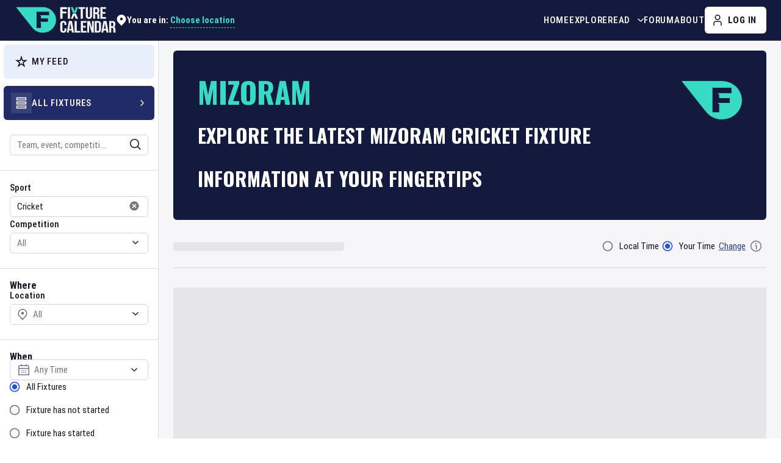

--- FILE ---
content_type: text/html; charset=utf-8
request_url: https://www.fixturecalendar.com/sport-cricket/team-mizoram
body_size: 23569
content:
<!DOCTYPE html><html lang="en"><head><meta charSet="utf-8"/><meta name="viewport" content="width=device-width"/><link rel="canonical" href="https://www.fixturecalendar.com/sport-cricket/team-mizoram"/><title>Mizoram Cricket Fixtures &amp; News | Fixture Calendar</title><meta name="description" content="Explore the latest accurate Mizoram Cricket fixtures, including schedule information, news, tickets, highlights, and more with Fixture Calendar."/><meta name="keywords" content="Mizoram, Cricket, fixtures, times, start time, tickets, dates, sport, events, when is, calendar for, team, schedule, tournament, game, match"/><meta property="og:description" content="Explore the latest accurate Mizoram Cricket fixtures, including schedule information, news, tickets, highlights, and more with Fixture Calendar."/><meta property="og:site_name" content="Fixture Calendar"/><meta property="og:url" content="https://www.fixturecalendar.com/sport/cricket/team/mizoram"/><meta property="og:type" content="website"/><meta property="og:image" content="https://www.fixturecalendar.com/logo/default_logo.jpg"/><meta name="twitter:title" content="Mizoram Cricket Fixtures &amp; News"/><meta name="twitter:image" content="https://www.fixturecalendar.com/logo/default_oga.jpg"/><meta name="twitter:url" content="https://www.fixturecalendar.com/sport/cricket/team/mizoram"/><meta name="twitter:card" content="summary"/><meta itemProp="thumbnailUrl" content="https://www.fixturecalendar.com/logo/default_oga.jpg"/><meta itemProp="image" content="https://www.fixturecalendar.com/logo/default_oga.jpg"/><meta itemProp="name" content="Mizoram Cricket Fixtures &amp; News"/><meta itemProp="url" content="/sport/cricket/team/mizoram"/><script type="application/ld+json">{"@context":"https://schema.org","@type":"WebPage","name":"Mizoram Cricket Fixtures & News","description":"Explore the latest accurate Mizoram Cricket fixtures, including schedule information, news, tickets, highlights, and more with Fixture Calendar.","breadcrumb":{"@context":"https://schema.org","@type":"BreadcrumbList","itemListElement":[{"@type":"ListItem","position":1,"item":{"@id":"https://www.fixturecalendar.com/explore/all-fixtures","name":"Fixtures"}},{"@type":"ListItem","position":2,"item":{"@id":"https://www.fixturecalendar.com/sport-cricket","name":"Cricket"}},{"@type":"ListItem","position":3,"item":{"@id":"https://www.fixturecalendar.com/sport-cricket/team-mizoram","name":"Mizoram"}}]},"mainEntity":{"@type":"PlayAction","name":"Mizoram"}}</script><link rel="apple-touch-icon" sizes="180x180" href="/apple-touch-icon.png"/><link rel="icon" type="image/png" sizes="32x32" href="/favicon-32x32.png"/><link rel="icon" type="image/png" sizes="16x16" href="/favicon-16x16.png"/><link rel="manifest" href="/site.webmanifest"/><link rel="shortcut icon" type="image/x-icon" href="/favicon.ico"/><link rel="image_src" href="https://www.fixturecalendar.com/logo/default_oga.jpg"/><meta name="next-head-count" content="10"/><meta name="google-site-verification" content="lKuDDj-hdJqOd4MJK_4Lbs3UD1j8Um2sYE08IaE_3HI"/><meta property="fb:app_id" content="209236323255456"/><script type="application/ld+json">{"@context":"https://schema.org","@type":"Organization","name":"Fixture Calendar","legalName":"Fixture Calendar Ltd","url":"https://www.fixturecalendar.com","logo":"https://www.fixturecalendar.com/logo/default_logo.png","sameAs":["https://www.linkedin.com/company/fixture-calendar","https://www.facebook.com/fixturecalendar","https://twitter.com/fixturecalendar","https://www.instagram.com/fixturecalendar/"],"description":"The world’s sporting events at your fingertips. Time zone accurate Fixture information for all sports, as well as Fixture specific links to tickets, travel, news, and more."}</script><meta name="emotion-insertion-point" content=""/><link rel="preconnect" href="https://www.googletagmanager.com"/><link rel="preconnect" href="https://api.fixturecalendar.com"/><style data-emotion="css-global 0"></style><style data-emotion="css-global tcagh3">html{-webkit-font-smoothing:antialiased;-moz-osx-font-smoothing:grayscale;box-sizing:border-box;-webkit-text-size-adjust:100%;}*,*::before,*::after{box-sizing:inherit;}strong,b{font-weight:700;}body{margin:0;color:#181427;font-family:'__robotoCondensed_4c0d75','__robotoCondensed_Fallback_4c0d75',Arial Narrow,sans-serif;font-weight:400;font-size:0.9375rem;line-height:1.375rem;letter-spacing:initial;background-color:#fff;}@media (min-width:1024px){body{font-size:1rem;line-height:1.5rem;}}@media print{body{background-color:#fff;}}body::backdrop{background-color:#fff;}body{font-family:'__robotoCondensed_4c0d75','__robotoCondensed_Fallback_4c0d75',Arial Narrow,sans-serif;}*,*::before,*::after{box-sizing:border-box;}a:not([class^="Mui"]){color:#2C3D8F;}@media(hover: hover){a:not([class^="Mui"]):hover{color:#2055DC;}}</style><style data-emotion="css-global 1prfaxn">@-webkit-keyframes mui-auto-fill{from{display:block;}}@keyframes mui-auto-fill{from{display:block;}}@-webkit-keyframes mui-auto-fill-cancel{from{display:block;}}@keyframes mui-auto-fill-cancel{from{display:block;}}</style><style data-emotion="css-global animation-61bdi0">@-webkit-keyframes animation-61bdi0{0%{-webkit-transform:rotate(0deg);-moz-transform:rotate(0deg);-ms-transform:rotate(0deg);transform:rotate(0deg);}100%{-webkit-transform:rotate(360deg);-moz-transform:rotate(360deg);-ms-transform:rotate(360deg);transform:rotate(360deg);}}@keyframes animation-61bdi0{0%{-webkit-transform:rotate(0deg);-moz-transform:rotate(0deg);-ms-transform:rotate(0deg);transform:rotate(0deg);}100%{-webkit-transform:rotate(360deg);-moz-transform:rotate(360deg);-ms-transform:rotate(360deg);transform:rotate(360deg);}}</style><style data-emotion="css-global animation-1p2h4ri">@-webkit-keyframes animation-1p2h4ri{0%{stroke-dasharray:1px,200px;stroke-dashoffset:0;}50%{stroke-dasharray:100px,200px;stroke-dashoffset:-15px;}100%{stroke-dasharray:100px,200px;stroke-dashoffset:-125px;}}@keyframes animation-1p2h4ri{0%{stroke-dasharray:1px,200px;stroke-dashoffset:0;}50%{stroke-dasharray:100px,200px;stroke-dashoffset:-15px;}100%{stroke-dasharray:100px,200px;stroke-dashoffset:-125px;}}</style><style data-emotion="css-global animation-c7515d">@-webkit-keyframes animation-c7515d{0%{opacity:1;}50%{opacity:0.4;}100%{opacity:1;}}@keyframes animation-c7515d{0%{opacity:1;}50%{opacity:0.4;}100%{opacity:1;}}</style><style data-emotion="css 19ss4w1 ujnu6f 1u4jqzt 1h9hv2k 15uaebd 1altysf kc6qwv n730f1 mymeyq wzzd9h pt151d 1evz83g wvvp83 16pz822 1l6c7y9 vubbuv 10f42tl 4hlvh8 4w5xj5 5tv3sw 1n11r91 14mlwxp 1k33q06 p059dr 57666k a0y2e3 hboir5 8atqhb d12w48 9aqy2q 1vnv2mr mguhb1 c4sutr 6f3mri 13jpips 1e1v20v k92gx 1xwjkri 1sx215v xxtdkk 2iz2x6 185dbup 1xsvgtu 1c3s1zk 1du621j 1ftyaf0 w5ryw kdx1ek 1muh611 1spxh11 1ocfugg 1smbbyb swybw 11rv44p 127rcu1 13o7eu2 14891ef 17vdz66 19n433r 1t7ltpf mzder6 1m908ci e0hlla 1h7anqn hh28nj 5fkjm 1m9pwf3 hyxlzm cpa9t9 vrv9vb 1exsolk 17iw1ka 1xihosa ogmn85 1g506gy 4qrqbo h6ot0m 1ptbork vr217h 1lf4zeb 100wsla wy0yfk e7b3iy 13dpggj 16lamf6 oa2n31 1gjqna4 7g3smn bx7emv qxbrzj 4rz6vj w9cwy2 1kqwogj tdupg1 cp6ida 11txh8v 1yuddeh 135jalo 10mpeyo ddva56 jxrq2j cs28ds b59iai p5bt7o 1b6i2jk iqiwch 1md1ni7 xboi2v 1mfjf8d jnjkaq 1atp9y9 15jqwoq qba2oe 17jqkgw 119cjoc">.css-19ss4w1{min-height:100vh;display:-webkit-box;display:-webkit-flex;display:-ms-flexbox;display:flex;-webkit-flex-direction:column;-ms-flex-direction:column;flex-direction:column;max-width:100%;}@media (min-width:0px){.css-19ss4w1{padding-bottom:3.375rem;}}@media (min-width:1024px){.css-19ss4w1{padding-bottom:0rem;}}.css-ujnu6f{background-color:#141A3E;border-bottom:1px solid rgba(255, 255, 255, 0.2);top:0;left:0;width:100%;z-index:10;-webkit-transition:background-color .3s ease-in-out;transition:background-color .3s ease-in-out;}@media (min-width:0px){.css-ujnu6f{position:-webkit-sticky;position:sticky;}}@media (min-width:1024px){.css-ujnu6f{position:static;}}.css-1u4jqzt{width:100%;margin-left:auto;box-sizing:border-box;margin-right:auto;display:block;padding-left:1rem;padding-right:1rem;padding-right:0.75rem;padding-left:0.75rem;display:-webkit-box;display:-webkit-flex;display:-ms-flexbox;display:flex;-webkit-align-items:center;-webkit-box-align:center;-ms-flex-align:center;align-items:center;}@media (min-width:768px){.css-1u4jqzt{padding-left:1.5rem;padding-right:1.5rem;}}@media (min-width:0px){.css-1u4jqzt{height:3.0625rem;}}@media (min-width:1024px){.css-1u4jqzt{-webkit-column-gap:1rem;column-gap:1rem;height:4.125rem;}}@media (min-width:1264px){.css-1u4jqzt{-webkit-column-gap:2.5rem;column-gap:2.5rem;}}@media (min-width:1440px){.css-1u4jqzt{padding-left:3.125rem;padding-right:3.125rem;}}.css-1h9hv2k{margin:0;color:#2C3D8F;-webkit-text-decoration:underline;text-decoration:underline;text-decoration-color:rgba(44, 61, 143, 0.4);text-decoration-color:currentColor;display:-webkit-inline-box;display:-webkit-inline-flex;display:-ms-inline-flexbox;display:inline-flex;max-width:100%;position:relative;z-index:1;}.css-1h9hv2k:hover{text-decoration-color:inherit;}@media(hover: hover){.css-1h9hv2k:hover{color:#2055DC;}}@media (min-width:0px){.css-1h9hv2k{width:7.4375rem;height:2rem;}}@media (min-width:1264px){.css-1h9hv2k{width:10.375rem;height:2.75rem;}}.css-1h9hv2k svg{width:100%;height:100%;}.css-15uaebd{min-width:0;position:relative;}@media (min-width:0px){.css-15uaebd{margin-left:auto;}}@media (min-width:1024px){.css-15uaebd{margin-left:0rem;}}@media (min-width:1024px){.css-1altysf{height:100%;margin-left:auto;}}.css-kc6qwv{list-style:none;margin:0;padding:0;position:relative;padding-top:0;padding-bottom:0;}@media (min-width:1024px){.css-kc6qwv{display:-webkit-box;display:-webkit-flex;display:-ms-flexbox;display:flex;-webkit-column-gap:1.5rem;column-gap:1.5rem;height:100%;}}@media (min-width:1264px){.css-kc6qwv{-webkit-column-gap:2rem;column-gap:2rem;}}.css-n730f1{display:-webkit-box;display:-webkit-flex;display:-ms-flexbox;display:flex;-webkit-box-pack:start;-ms-flex-pack:start;-webkit-justify-content:flex-start;justify-content:flex-start;-webkit-align-items:center;-webkit-box-align:center;-ms-flex-align:center;align-items:center;position:relative;-webkit-text-decoration:none;text-decoration:none;width:100%;box-sizing:border-box;text-align:left;z-index:1;-webkit-align-items:stretch;-webkit-box-align:stretch;-ms-flex-align:stretch;align-items:stretch;}.css-n730f1.Mui-focusVisible{background-color:rgba(0, 0, 0, 0.12);}.css-n730f1.Mui-selected{background-color:rgba(44, 61, 143, 0.08);}.css-n730f1.Mui-selected.Mui-focusVisible{background-color:rgba(44, 61, 143, 0.2);}.css-n730f1.Mui-disabled{opacity:0.38;}@media (min-width:0px){.css-n730f1{min-height:3.0625rem;width:100%;border-top:1px solid #DBDBE7;}}@media (min-width:1024px){.css-n730f1{min-height:100%;width:auto;border-top:none;}}.css-mymeyq{margin:0;font-size:0.8125rem;line-height:1.125rem;letter-spacing:0.05em;font-weight:500;font-family:'__robotoCondensed_4c0d75','__robotoCondensed_Fallback_4c0d75',Arial Narrow,sans-serif;text-transform:uppercase;color:#2C3D8F;-webkit-text-decoration:underline;text-decoration:underline;text-decoration-color:rgba(44, 61, 143, 0.4);text-decoration-color:currentColor;position:relative;display:-webkit-inline-box;display:-webkit-inline-flex;display:-ms-inline-flexbox;display:inline-flex;-webkit-align-items:center;-webkit-box-align:center;-ms-flex-align:center;align-items:center;-webkit-text-decoration:none;text-decoration:none;width:100%;}@media (min-width:1024px){.css-mymeyq{font-size:0.9375rem;line-height:1.5rem;}}.css-mymeyq:hover{text-decoration-color:inherit;}@media(hover: hover){.css-mymeyq:hover{color:#2055DC;}}@media (min-width:0px){.css-mymeyq{color:#181427;padding:0.75rem 1rem;}}@media (min-width:1024px){.css-mymeyq{color:#fff;padding:0rem;}}@media(hover: hover){.css-mymeyq:hover{color:#80FAE9;}}.css-wzzd9h{display:-webkit-inline-box;display:-webkit-inline-flex;display:-ms-inline-flexbox;display:inline-flex;-webkit-align-items:center;-webkit-box-align:center;-ms-flex-align:center;align-items:center;-webkit-box-pack:center;-ms-flex-pack:center;-webkit-justify-content:center;justify-content:center;position:relative;box-sizing:border-box;-webkit-tap-highlight-color:transparent;background-color:transparent;outline:0;border:0;margin:0;border-radius:0;padding:0;cursor:pointer;-webkit-user-select:none;-moz-user-select:none;-ms-user-select:none;user-select:none;vertical-align:middle;-moz-appearance:none;-webkit-appearance:none;-webkit-text-decoration:none;text-decoration:none;color:inherit;font-family:'__robotoCondensed_4c0d75','__robotoCondensed_Fallback_4c0d75',Arial Narrow,sans-serif;font-weight:700;font-size:0.875rem;line-height:1.75;letter-spacing:0.05em;text-transform:uppercase;min-width:64px;padding:6px 8px;border-radius:4px;-webkit-transition:background-color 250ms cubic-bezier(0.4, 0, 0.2, 1) 0ms,box-shadow 250ms cubic-bezier(0.4, 0, 0.2, 1) 0ms,border-color 250ms cubic-bezier(0.4, 0, 0.2, 1) 0ms,color 250ms cubic-bezier(0.4, 0, 0.2, 1) 0ms;transition:background-color 250ms cubic-bezier(0.4, 0, 0.2, 1) 0ms,box-shadow 250ms cubic-bezier(0.4, 0, 0.2, 1) 0ms,border-color 250ms cubic-bezier(0.4, 0, 0.2, 1) 0ms,color 250ms cubic-bezier(0.4, 0, 0.2, 1) 0ms;color:#2C3D8F;white-space:nowrap;border-radius:0.375rem;font-size:0.9375rem;line-height:1.125rem;height:2.375rem;min-width:2.375rem;font-size:0.8125rem;line-height:1.125rem;letter-spacing:0.05em;font-weight:500;font-family:'__robotoCondensed_4c0d75','__robotoCondensed_Fallback_4c0d75',Arial Narrow,sans-serif;text-transform:uppercase;z-index:1;}.css-wzzd9h::-moz-focus-inner{border-style:none;}.css-wzzd9h.Mui-disabled{pointer-events:none;cursor:default;}@media print{.css-wzzd9h{-webkit-print-color-adjust:exact;color-adjust:exact;}}.css-wzzd9h.Mui-focusVisible{outline:auto;outline-color:#000;box-shadow:none;}.css-wzzd9h:hover{-webkit-text-decoration:none;text-decoration:none;background-color:rgba(44, 61, 143, 0.04);}@media (hover: none){.css-wzzd9h:hover{background-color:transparent;}}.css-wzzd9h.Mui-disabled{color:#737582;}.css-wzzd9h.Mui-focusVisible{box-shadow:none;}.css-wzzd9h loadingIndicator .MuiLoadingButton-loadingIndicator{-webkit-animation:rotate 4s linear infinite;animation:rotate 4s linear infinite;}.css-wzzd9h.Mui-disabled{color:#9194A6;}.css-wzzd9h:hover{background-color:transparent;}@media(hover: hover){.css-wzzd9h:hover{color:#2055DC;}}@media (min-width:1024px){.css-wzzd9h{height:2.75rem;min-width:2.75rem;}}.css-wzzd9h .MuiButton-startIcon>*:nth-of-type(1),.css-wzzd9h .MuiButton-endIcon>*:nth-of-type(1){font-size:1.125rem;}@media (min-width:0px){.css-wzzd9h{color:#181427;}}@media (min-width:1024px){.css-wzzd9h{font-size:0.9375rem;line-height:1.5rem;color:#fff;}}.css-wzzd9h.MuiButton-root{padding:0rem;height:100%;width:100%;}@media(hover: hover){.css-wzzd9h:hover{color:#80FAE9;}}.css-pt151d{display:inherit;margin-right:-4px;margin-left:8px;}.css-pt151d>*:nth-of-type(1){font-size:20px;}.css-1evz83g{-webkit-user-select:none;-moz-user-select:none;-ms-user-select:none;user-select:none;width:1em;height:1em;display:inline-block;fill:currentColor;-webkit-flex-shrink:0;-ms-flex-negative:0;flex-shrink:0;-webkit-transition:fill 200ms cubic-bezier(0.4, 0, 0.2, 1) 0ms;transition:fill 200ms cubic-bezier(0.4, 0, 0.2, 1) 0ms;font-size:1.5rem;-webkit-transform:none;-moz-transform:none;-ms-transform:none;transform:none;}.css-wvvp83{display:-webkit-box;display:-webkit-flex;display:-ms-flexbox;display:flex;}@media (min-width:0px){.css-wvvp83{-webkit-column-gap:0.5rem;column-gap:0.5rem;}}@media (min-width:1440px){.css-wvvp83{-webkit-column-gap:1rem;column-gap:1rem;}}.css-16pz822{display:-webkit-inline-box;display:-webkit-inline-flex;display:-ms-inline-flexbox;display:inline-flex;-webkit-align-items:center;-webkit-box-align:center;-ms-flex-align:center;align-items:center;-webkit-box-pack:center;-ms-flex-pack:center;-webkit-justify-content:center;justify-content:center;position:relative;box-sizing:border-box;-webkit-tap-highlight-color:transparent;background-color:transparent;outline:0;border:0;margin:0;border-radius:0;padding:0;cursor:pointer;-webkit-user-select:none;-moz-user-select:none;-ms-user-select:none;user-select:none;vertical-align:middle;-moz-appearance:none;-webkit-appearance:none;-webkit-text-decoration:none;text-decoration:none;color:inherit;font-family:'__robotoCondensed_4c0d75','__robotoCondensed_Fallback_4c0d75',Arial Narrow,sans-serif;font-weight:700;font-size:0.875rem;line-height:1.75;letter-spacing:0.05em;text-transform:uppercase;min-width:64px;padding:6px 16px;border-radius:4px;-webkit-transition:background-color 250ms cubic-bezier(0.4, 0, 0.2, 1) 0ms,box-shadow 250ms cubic-bezier(0.4, 0, 0.2, 1) 0ms,border-color 250ms cubic-bezier(0.4, 0, 0.2, 1) 0ms,color 250ms cubic-bezier(0.4, 0, 0.2, 1) 0ms;transition:background-color 250ms cubic-bezier(0.4, 0, 0.2, 1) 0ms,box-shadow 250ms cubic-bezier(0.4, 0, 0.2, 1) 0ms,border-color 250ms cubic-bezier(0.4, 0, 0.2, 1) 0ms,color 250ms cubic-bezier(0.4, 0, 0.2, 1) 0ms;color:#181427;background-color:#fff;box-shadow:0px 3px 1px -2px rgba(0,0,0,0.2),0px 2px 2px 0px rgba(0,0,0,0.14),0px 1px 5px 0px rgba(0,0,0,0.12);white-space:nowrap;border-radius:0.375rem;box-shadow:none;font-size:0.9375rem;line-height:1.125rem;height:2.375rem;min-width:2.375rem;}.css-16pz822::-moz-focus-inner{border-style:none;}.css-16pz822.Mui-disabled{pointer-events:none;cursor:default;}@media print{.css-16pz822{-webkit-print-color-adjust:exact;color-adjust:exact;}}.css-16pz822.Mui-focusVisible{outline:auto;outline-color:#000;box-shadow:none;}.css-16pz822:hover{-webkit-text-decoration:none;text-decoration:none;background-color:#F6F6F9;box-shadow:0px 2px 4px -1px rgba(0,0,0,0.2),0px 4px 5px 0px rgba(0,0,0,0.14),0px 1px 10px 0px rgba(0,0,0,0.12);}@media (hover: none){.css-16pz822:hover{background-color:#fff;}}.css-16pz822:active{box-shadow:0px 5px 5px -3px rgba(0,0,0,0.2),0px 8px 10px 1px rgba(0,0,0,0.14),0px 3px 14px 2px rgba(0,0,0,0.12);}.css-16pz822.Mui-focusVisible{box-shadow:0px 3px 5px -1px rgba(0,0,0,0.2),0px 6px 10px 0px rgba(0,0,0,0.14),0px 1px 18px 0px rgba(0,0,0,0.12);}.css-16pz822.Mui-disabled{color:#737582;box-shadow:none;background-color:#F6F6F9;}.css-16pz822.Mui-focusVisible{box-shadow:none;}.css-16pz822 loadingIndicator .MuiLoadingButton-loadingIndicator{-webkit-animation:rotate 4s linear infinite;animation:rotate 4s linear infinite;}.css-16pz822.Mui-disabled{color:#9194A6;}.css-16pz822:hover{box-shadow:none;}.css-16pz822:active{box-shadow:none;}@media (min-width:1024px){.css-16pz822{height:2.75rem;min-width:2.75rem;}}.css-16pz822 .MuiButton-startIcon>*:nth-of-type(1),.css-16pz822 .MuiButton-endIcon>*:nth-of-type(1){font-size:1.125rem;}.css-1l6c7y9{display:inherit;margin-right:8px;margin-left:-4px;}.css-1l6c7y9>*:nth-of-type(1){font-size:20px;}.css-vubbuv{-webkit-user-select:none;-moz-user-select:none;-ms-user-select:none;user-select:none;width:1em;height:1em;display:inline-block;fill:currentColor;-webkit-flex-shrink:0;-ms-flex-negative:0;flex-shrink:0;-webkit-transition:fill 200ms cubic-bezier(0.4, 0, 0.2, 1) 0ms;transition:fill 200ms cubic-bezier(0.4, 0, 0.2, 1) 0ms;font-size:1.5rem;}.css-10f42tl{display:-webkit-box;display:-webkit-flex;display:-ms-flexbox;display:flex;width:100%;-webkit-box-flex:1;-webkit-flex-grow:1;-ms-flex-positive:1;flex-grow:1;background-color:#F6F6F9;}.css-4hlvh8{background-color:#fff;width:16.25rem;border-right:1px solid #DBDBE7;-webkit-flex-shrink:0;-ms-flex-negative:0;flex-shrink:0;}.css-4w5xj5{background-color:#fff;color:#181427;-webkit-transition:box-shadow 300ms cubic-bezier(0.4, 0, 0.2, 1) 0ms;transition:box-shadow 300ms cubic-bezier(0.4, 0, 0.2, 1) 0ms;box-shadow:0px 2px 1px -1px rgba(0,0,0,0.2),0px 1px 1px 0px rgba(0,0,0,0.14),0px 1px 3px 0px rgba(0,0,0,0.12);box-shadow:0px 3px 14px 2px rgba(0, 0, 0, 0.12);border-radius:0.375rem;position:relative;-webkit-transition:margin 150ms cubic-bezier(0.4, 0, 0.2, 1) 0ms;transition:margin 150ms cubic-bezier(0.4, 0, 0.2, 1) 0ms;overflow-anchor:none;box-shadow:none;border-radius:0;padding-top:0.375rem;padding-bottom:0.375rem;}.css-4w5xj5.MuiMenu-paper{scrollbar-width:thin;scrollbar-color:#737582 #DBDBE7;}.css-4w5xj5.MuiMenu-paper::-webkit-scrollbar{width:5px;}.css-4w5xj5.MuiMenu-paper::-webkit-scrollbar-track{background-color:#DBDBE7;border-radius:5px;}.css-4w5xj5.MuiMenu-paper::-webkit-scrollbar-thumb{background-color:#737582;border-radius:5px;}.css-4w5xj5.MuiAutocomplete-paper{padding:2px;}.css-4w5xj5 .PrivatePickersSlideTransition-root{min-width:16.75rem;min-height:14.25rem;}.css-4w5xj5 .MuiPickersArrowSwitcher-root+div .MuiTypography-root{height:1.875rem;width:1.5rem;margin-right:0.375rem;margin-left:0.375rem;}.css-4w5xj5 >div>div{width:auto;}.css-4w5xj5:before{position:absolute;left:0;top:-1px;right:0;height:1px;content:"";opacity:1;background-color:rgba(0, 0, 0, 0.12);-webkit-transition:opacity 150ms cubic-bezier(0.4, 0, 0.2, 1) 0ms,background-color 150ms cubic-bezier(0.4, 0, 0.2, 1) 0ms;transition:opacity 150ms cubic-bezier(0.4, 0, 0.2, 1) 0ms,background-color 150ms cubic-bezier(0.4, 0, 0.2, 1) 0ms;}.css-4w5xj5:first-of-type:before{display:none;}.css-4w5xj5.Mui-expanded:before{opacity:0;}.css-4w5xj5.Mui-expanded:first-of-type{margin-top:0;}.css-4w5xj5.Mui-expanded:last-of-type{margin-bottom:0;}.css-4w5xj5.Mui-expanded+.css-4w5xj5.Mui-expanded:before{display:none;}.css-4w5xj5.Mui-disabled{background-color:#F6F6F9;}.css-4w5xj5::before{display:none;}.css-5tv3sw{display:-webkit-inline-box;display:-webkit-inline-flex;display:-ms-inline-flexbox;display:inline-flex;-webkit-align-items:center;-webkit-box-align:center;-ms-flex-align:center;align-items:center;-webkit-box-pack:center;-ms-flex-pack:center;-webkit-justify-content:center;justify-content:center;position:relative;box-sizing:border-box;-webkit-tap-highlight-color:transparent;background-color:transparent;outline:0;border:0;margin:0;border-radius:0;padding:0;cursor:pointer;-webkit-user-select:none;-moz-user-select:none;-ms-user-select:none;user-select:none;vertical-align:middle;-moz-appearance:none;-webkit-appearance:none;-webkit-text-decoration:none;text-decoration:none;color:inherit;display:-webkit-box;display:-webkit-flex;display:-ms-flexbox;display:flex;min-height:48px;padding:0rem 1rem;-webkit-transition:min-height 150ms cubic-bezier(0.4, 0, 0.2, 1) 0ms,background-color 150ms cubic-bezier(0.4, 0, 0.2, 1) 0ms;transition:min-height 150ms cubic-bezier(0.4, 0, 0.2, 1) 0ms,background-color 150ms cubic-bezier(0.4, 0, 0.2, 1) 0ms;border-radius:0.375rem;height:3.5rem;padding:0.75rem;margin-left:0.375rem;margin-right:0.375rem;background-color:#E9EEFB;color:#181427;}.css-5tv3sw::-moz-focus-inner{border-style:none;}.css-5tv3sw.Mui-disabled{pointer-events:none;cursor:default;}@media print{.css-5tv3sw{-webkit-print-color-adjust:exact;color-adjust:exact;}}.css-5tv3sw.Mui-focusVisible{outline:auto;outline-color:#000;box-shadow:none;}.css-5tv3sw.Mui-focusVisible{background-color:rgba(0, 0, 0, 0.12);}.css-5tv3sw.Mui-disabled{opacity:0.38;}.css-5tv3sw:hover:not(.Mui-disabled){cursor:pointer;}.css-5tv3sw:focus-visible{outline:auto;outline-color:#000;}.css-5tv3sw:focus-visible{background-color:#E9EEFB;box-shadow:0 0 7px 2px rgba(33, 43, 104, 0.74);}.css-5tv3sw .MuiAccordionSummary-content{display:-webkit-box;display:-webkit-flex;display:-ms-flexbox;display:flex;-webkit-align-items:center;-webkit-box-align:center;-ms-flex-align:center;align-items:center;margin:0rem;-webkit-column-gap:0.75rem;column-gap:0.75rem;}.css-1n11r91{display:-webkit-box;display:-webkit-flex;display:-ms-flexbox;display:flex;-webkit-box-flex:1;-webkit-flex-grow:1;-ms-flex-positive:1;flex-grow:1;margin:12px 0;}.css-14mlwxp{border-radius:1px;display:-webkit-inline-box;display:-webkit-inline-flex;display:-ms-inline-flexbox;display:inline-flex;padding:0.4375rem;background-color:transparent;}.css-1k33q06{-webkit-user-select:none;-moz-user-select:none;-ms-user-select:none;user-select:none;width:1em;height:1em;display:inline-block;fill:currentColor;-webkit-flex-shrink:0;-ms-flex-negative:0;flex-shrink:0;-webkit-transition:fill 200ms cubic-bezier(0.4, 0, 0.2, 1) 0ms;transition:fill 200ms cubic-bezier(0.4, 0, 0.2, 1) 0ms;font-size:1.25rem;}.css-p059dr{margin:0;font-size:0.8125rem;line-height:1.125rem;letter-spacing:0.05em;font-weight:500;font-family:'__robotoCondensed_4c0d75','__robotoCondensed_Fallback_4c0d75',Arial Narrow,sans-serif;text-transform:uppercase;}@media (min-width:1024px){.css-p059dr{font-size:0.9375rem;line-height:1.5rem;}}.css-57666k{-webkit-user-select:none;-moz-user-select:none;-ms-user-select:none;user-select:none;width:1em;height:1em;display:inline-block;fill:currentColor;-webkit-flex-shrink:0;-ms-flex-negative:0;flex-shrink:0;-webkit-transition:fill 200ms cubic-bezier(0.4, 0, 0.2, 1) 0ms;transition:fill 200ms cubic-bezier(0.4, 0, 0.2, 1) 0ms;font-size:1.5rem;font-size:1.125rem;display:none;margin-left:auto;}.css-a0y2e3{height:0;overflow:hidden;-webkit-transition:height 300ms cubic-bezier(0.4, 0, 0.2, 1) 0ms;transition:height 300ms cubic-bezier(0.4, 0, 0.2, 1) 0ms;visibility:hidden;}.css-hboir5{display:-webkit-box;display:-webkit-flex;display:-ms-flexbox;display:flex;width:100%;}.css-8atqhb{width:100%;}.css-d12w48{padding:0.5rem 1rem 1rem;padding:0rem;}.css-9aqy2q{display:-webkit-inline-box;display:-webkit-inline-flex;display:-ms-inline-flexbox;display:inline-flex;-webkit-align-items:center;-webkit-box-align:center;-ms-flex-align:center;align-items:center;-webkit-box-pack:center;-ms-flex-pack:center;-webkit-justify-content:center;justify-content:center;position:relative;box-sizing:border-box;-webkit-tap-highlight-color:transparent;background-color:transparent;outline:0;border:0;margin:0;border-radius:0;padding:0;cursor:pointer;-webkit-user-select:none;-moz-user-select:none;-ms-user-select:none;user-select:none;vertical-align:middle;-moz-appearance:none;-webkit-appearance:none;-webkit-text-decoration:none;text-decoration:none;color:inherit;display:-webkit-box;display:-webkit-flex;display:-ms-flexbox;display:flex;min-height:48px;padding:0rem 1rem;-webkit-transition:min-height 150ms cubic-bezier(0.4, 0, 0.2, 1) 0ms,background-color 150ms cubic-bezier(0.4, 0, 0.2, 1) 0ms;transition:min-height 150ms cubic-bezier(0.4, 0, 0.2, 1) 0ms,background-color 150ms cubic-bezier(0.4, 0, 0.2, 1) 0ms;border-radius:0.375rem;height:3.5rem;padding:0.75rem;margin-left:0.375rem;margin-right:0.375rem;background-color:#212B68;color:#fff;}.css-9aqy2q::-moz-focus-inner{border-style:none;}.css-9aqy2q.Mui-disabled{pointer-events:none;cursor:default;}@media print{.css-9aqy2q{-webkit-print-color-adjust:exact;color-adjust:exact;}}.css-9aqy2q.Mui-focusVisible{outline:auto;outline-color:#000;box-shadow:none;}.css-9aqy2q.Mui-focusVisible{background-color:rgba(0, 0, 0, 0.12);}.css-9aqy2q.Mui-disabled{opacity:0.38;}.css-9aqy2q:hover:not(.Mui-disabled){cursor:pointer;}.css-9aqy2q:focus-visible{outline:auto;outline-color:#000;}.css-9aqy2q:focus-visible{background-color:#212B68;box-shadow:0 0 7px 2px rgba(33, 43, 104, 0.74);}.css-9aqy2q .MuiAccordionSummary-content{display:-webkit-box;display:-webkit-flex;display:-ms-flexbox;display:flex;-webkit-align-items:center;-webkit-box-align:center;-ms-flex-align:center;align-items:center;margin:0rem;-webkit-column-gap:0.75rem;column-gap:0.75rem;}.css-1vnv2mr{border-radius:1px;display:-webkit-inline-box;display:-webkit-inline-flex;display:-ms-inline-flexbox;display:inline-flex;padding:0.4375rem;background-color:rgba(255, 255, 255, 0.1);}.css-mguhb1{-webkit-user-select:none;-moz-user-select:none;-ms-user-select:none;user-select:none;width:1em;height:1em;display:inline-block;fill:currentColor;-webkit-flex-shrink:0;-ms-flex-negative:0;flex-shrink:0;-webkit-transition:fill 200ms cubic-bezier(0.4, 0, 0.2, 1) 0ms;transition:fill 200ms cubic-bezier(0.4, 0, 0.2, 1) 0ms;font-size:1.5rem;font-size:1.125rem;display:block;margin-left:auto;}.css-c4sutr{height:auto;overflow:visible;-webkit-transition:height 300ms cubic-bezier(0.4, 0, 0.2, 1) 0ms;transition:height 300ms cubic-bezier(0.4, 0, 0.2, 1) 0ms;}@media (min-width:1024px){.css-6f3mri{padding-top:0.5rem;}}.css-13jpips{padding:1rem 1rem 1.5rem;display:-webkit-box;display:-webkit-flex;display:-ms-flexbox;display:flex;-webkit-flex-direction:column;-ms-flex-direction:column;flex-direction:column;gap:1rem;}@media (min-width:0px){.css-13jpips:first-of-type{padding:0.75rem 1rem 1rem;}}@media (min-width:1024px){.css-13jpips:first-of-type{padding:1rem 1rem 1.5rem;}}.css-1e1v20v.Mui-focused .MuiAutocomplete-clearIndicator{visibility:visible;}@media (pointer: fine){.css-1e1v20v:hover .MuiAutocomplete-clearIndicator{visibility:visible;}}.css-1e1v20v .MuiAutocomplete-tag{margin:3px;max-width:calc(100% - 6px);}.css-1e1v20v .MuiAutocomplete-inputRoot{-webkit-box-flex-wrap:wrap;-webkit-flex-wrap:wrap;-ms-flex-wrap:wrap;flex-wrap:wrap;}.MuiAutocomplete-hasPopupIcon.css-1e1v20v .MuiAutocomplete-inputRoot,.MuiAutocomplete-hasClearIcon.css-1e1v20v .MuiAutocomplete-inputRoot{padding-right:30px;}.MuiAutocomplete-hasPopupIcon.MuiAutocomplete-hasClearIcon.css-1e1v20v .MuiAutocomplete-inputRoot{padding-right:56px;}.css-1e1v20v .MuiAutocomplete-inputRoot .MuiAutocomplete-input{width:0;min-width:30px;}.css-1e1v20v .MuiInput-root{padding-bottom:1px;}.css-1e1v20v .MuiInput-root .MuiInput-input{padding:4px 4px 4px 0px;}.css-1e1v20v .MuiInput-root.MuiInputBase-sizeSmall .MuiInput-input{padding:2px 4px 3px 0;}.css-1e1v20v .MuiOutlinedInput-root{padding:9px;}.MuiAutocomplete-hasPopupIcon.css-1e1v20v .MuiOutlinedInput-root,.MuiAutocomplete-hasClearIcon.css-1e1v20v .MuiOutlinedInput-root{padding-right:39px;}.MuiAutocomplete-hasPopupIcon.MuiAutocomplete-hasClearIcon.css-1e1v20v .MuiOutlinedInput-root{padding-right:65px;}.css-1e1v20v .MuiOutlinedInput-root .MuiAutocomplete-input{padding:7.5px 4px 7.5px 6px;}.css-1e1v20v .MuiOutlinedInput-root .MuiAutocomplete-endAdornment{right:9px;}.css-1e1v20v .MuiOutlinedInput-root.MuiInputBase-sizeSmall{padding:6px;}.css-1e1v20v .MuiOutlinedInput-root.MuiInputBase-sizeSmall .MuiAutocomplete-input{padding:2.5px 4px 2.5px 6px;}.css-1e1v20v .MuiFilledInput-root{padding-top:19px;padding-left:8px;}.MuiAutocomplete-hasPopupIcon.css-1e1v20v .MuiFilledInput-root,.MuiAutocomplete-hasClearIcon.css-1e1v20v .MuiFilledInput-root{padding-right:39px;}.MuiAutocomplete-hasPopupIcon.MuiAutocomplete-hasClearIcon.css-1e1v20v .MuiFilledInput-root{padding-right:65px;}.css-1e1v20v .MuiFilledInput-root .MuiFilledInput-input{padding:7px 4px;}.css-1e1v20v .MuiFilledInput-root .MuiAutocomplete-endAdornment{right:9px;}.css-1e1v20v .MuiFilledInput-root.MuiInputBase-sizeSmall{padding-bottom:1px;}.css-1e1v20v .MuiFilledInput-root.MuiInputBase-sizeSmall .MuiFilledInput-input{padding:2.5px 4px;}.css-1e1v20v .MuiInputBase-hiddenLabel{padding-top:8px;}.css-1e1v20v .MuiAutocomplete-input{-webkit-box-flex:1;-webkit-flex-grow:1;-ms-flex-positive:1;flex-grow:1;text-overflow:ellipsis;opacity:1;}.css-1e1v20v .MuiAutocomplete-inputRoot{padding:0rem 0.75rem;}.css-1e1v20v .MuiAutocomplete-inputRoot .MuiAutocomplete-input{padding:0;}.css-1e1v20v .MuiAutocomplete-inputRoot .MuiAutocomplete-endAdornment{right:0.75rem;}.css-1e1v20v .MuiAutocomplete-listbox .MuiAutocomplete-option.Mui-focused{background-color:#E9EEFB;}.css-1e1v20v .MuiOutlinedInput-root::before{content:"";position:absolute;background:linear-gradient(270deg, #fff 8.85%, rgba(255, 255, 255, 0) 100%);width:2.1875rem;top:0;bottom:0;right:2.4375rem;}.css-k92gx{display:-webkit-inline-box;display:-webkit-inline-flex;display:-ms-inline-flexbox;display:inline-flex;-webkit-flex-direction:column;-ms-flex-direction:column;flex-direction:column;position:relative;min-width:0;padding:0;margin:0;border:0;vertical-align:top;width:100%;margin-top:0;margin-bottom:0;}.css-1xwjkri{color:#737582;font-family:'__robotoCondensed_4c0d75','__robotoCondensed_Fallback_4c0d75',Arial Narrow,sans-serif;font-weight:400;font-size:0.9375rem;line-height:1.4375em;letter-spacing:initial;padding:0;position:relative;font-size:1rem;line-height:1.5rem;font-weight:500;font-family:'__robotoCondensed_4c0d75','__robotoCondensed_Fallback_4c0d75',Arial Narrow,sans-serif;letter-spacing:initial;color:#181427;display:block;transform-origin:top left;white-space:nowrap;overflow:hidden;text-overflow:ellipsis;max-width:calc(133% - 24px);position:absolute;left:0;top:0;-webkit-transform:translate(14px, -9px) scale(0.75);-moz-transform:translate(14px, -9px) scale(0.75);-ms-transform:translate(14px, -9px) scale(0.75);transform:translate(14px, -9px) scale(0.75);-webkit-transition:color 200ms cubic-bezier(0.0, 0, 0.2, 1) 0ms,-webkit-transform 200ms cubic-bezier(0.0, 0, 0.2, 1) 0ms,max-width 200ms cubic-bezier(0.0, 0, 0.2, 1) 0ms;transition:color 200ms cubic-bezier(0.0, 0, 0.2, 1) 0ms,transform 200ms cubic-bezier(0.0, 0, 0.2, 1) 0ms,max-width 200ms cubic-bezier(0.0, 0, 0.2, 1) 0ms;z-index:1;pointer-events:auto;-webkit-user-select:none;-moz-user-select:none;-ms-user-select:none;user-select:none;font-size:1rem;line-height:1.5rem;font-weight:500;font-family:'__robotoCondensed_4c0d75','__robotoCondensed_Fallback_4c0d75',Arial Narrow,sans-serif;letter-spacing:initial;position:relative;-webkit-transform:translate(0) scale(1);-moz-transform:translate(0) scale(1);-ms-transform:translate(0) scale(1);transform:translate(0) scale(1);margin-bottom:0.125rem;border:0px solid;clip:rect(0 0 0 0);height:1px;margin:-0.5rem;overflow:hidden;padding:0rem;position:absolute;white-space:nowrap;width:1px;}@media (min-width:1024px){.css-1xwjkri{font-size:1rem;line-height:1.5rem;}}.css-1xwjkri.Mui-focused{color:#2C3D8F;}.css-1xwjkri.Mui-disabled{color:#9194A6;}.css-1xwjkri.Mui-error{color:#E61414;}@media (min-width:1024px){.css-1xwjkri{font-size:0.9375rem;}}.css-1xwjkri .MuiFormLabel-asterisk{color:#E61414;}@media (min-width:1024px){.css-1xwjkri{font-size:0.9375rem;}}.css-1xwjkri.Mui-error,.css-1xwjkri.Mui-focused{color:#181427;}.css-1sx215v{font-family:'__robotoCondensed_4c0d75','__robotoCondensed_Fallback_4c0d75',Arial Narrow,sans-serif;font-weight:400;font-size:0.9375rem;line-height:1.4375em;letter-spacing:initial;color:#181427;box-sizing:border-box;position:relative;cursor:text;display:-webkit-inline-box;display:-webkit-inline-flex;display:-ms-inline-flexbox;display:inline-flex;-webkit-align-items:center;-webkit-box-align:center;-ms-flex-align:center;align-items:center;width:100%;position:relative;border-radius:4px;padding-right:14px;border-radius:0.375rem;}@media (min-width:1024px){.css-1sx215v{font-size:1rem;line-height:1.5rem;}}.css-1sx215v.Mui-disabled{color:#9194A6;cursor:default;}.css-1sx215v:hover .MuiOutlinedInput-notchedOutline{border-color:#181427;}@media (hover: none){.css-1sx215v:hover .MuiOutlinedInput-notchedOutline{border-color:rgba(0, 0, 0, 0.23);}}.css-1sx215v.Mui-focused .MuiOutlinedInput-notchedOutline{border-color:#2C3D8F;border-width:2px;}.css-1sx215v.Mui-error .MuiOutlinedInput-notchedOutline{border-color:#E61414;}.css-1sx215v.Mui-disabled .MuiOutlinedInput-notchedOutline{border-color:#737582;}.css-1sx215v.Mui-disabled{background-color:#F6F6F9;-webkit-text-fill-color:#737582;}.css-xxtdkk{font:inherit;letter-spacing:inherit;color:currentColor;padding:4px 0 5px;border:0;box-sizing:content-box;background:none;height:1.4375em;margin:0;-webkit-tap-highlight-color:transparent;display:block;min-width:0;width:100%;-webkit-animation-name:mui-auto-fill-cancel;animation-name:mui-auto-fill-cancel;-webkit-animation-duration:10ms;animation-duration:10ms;padding:16.5px 14px;padding-right:0;font-weight:400;font-family:'__robotoCondensed_4c0d75','__robotoCondensed_Fallback_4c0d75',Arial Narrow,sans-serif;height:2.75rem;line-height:2.75rem;box-sizing:border-box;padding:0rem 0.75rem;font-size:1rem;letter-spacing:initial;padding-right:0;}.css-xxtdkk::-webkit-input-placeholder{color:currentColor;opacity:0.42;-webkit-transition:opacity 200ms cubic-bezier(0.4, 0, 0.2, 1) 0ms;transition:opacity 200ms cubic-bezier(0.4, 0, 0.2, 1) 0ms;}.css-xxtdkk::-moz-placeholder{color:currentColor;opacity:0.42;-webkit-transition:opacity 200ms cubic-bezier(0.4, 0, 0.2, 1) 0ms;transition:opacity 200ms cubic-bezier(0.4, 0, 0.2, 1) 0ms;}.css-xxtdkk:-ms-input-placeholder{color:currentColor;opacity:0.42;-webkit-transition:opacity 200ms cubic-bezier(0.4, 0, 0.2, 1) 0ms;transition:opacity 200ms cubic-bezier(0.4, 0, 0.2, 1) 0ms;}.css-xxtdkk::-ms-input-placeholder{color:currentColor;opacity:0.42;-webkit-transition:opacity 200ms cubic-bezier(0.4, 0, 0.2, 1) 0ms;transition:opacity 200ms cubic-bezier(0.4, 0, 0.2, 1) 0ms;}.css-xxtdkk:focus{outline:0;}.css-xxtdkk:invalid{box-shadow:none;}.css-xxtdkk::-webkit-search-decoration{-webkit-appearance:none;}label[data-shrink=false]+.MuiInputBase-formControl .css-xxtdkk::-webkit-input-placeholder{opacity:0!important;}label[data-shrink=false]+.MuiInputBase-formControl .css-xxtdkk::-moz-placeholder{opacity:0!important;}label[data-shrink=false]+.MuiInputBase-formControl .css-xxtdkk:-ms-input-placeholder{opacity:0!important;}label[data-shrink=false]+.MuiInputBase-formControl .css-xxtdkk::-ms-input-placeholder{opacity:0!important;}label[data-shrink=false]+.MuiInputBase-formControl .css-xxtdkk:focus::-webkit-input-placeholder{opacity:0.42;}label[data-shrink=false]+.MuiInputBase-formControl .css-xxtdkk:focus::-moz-placeholder{opacity:0.42;}label[data-shrink=false]+.MuiInputBase-formControl .css-xxtdkk:focus:-ms-input-placeholder{opacity:0.42;}label[data-shrink=false]+.MuiInputBase-formControl .css-xxtdkk:focus::-ms-input-placeholder{opacity:0.42;}.css-xxtdkk.Mui-disabled{opacity:1;-webkit-text-fill-color:#9194A6;}.css-xxtdkk:-webkit-autofill{-webkit-animation-duration:5000s;animation-duration:5000s;-webkit-animation-name:mui-auto-fill;animation-name:mui-auto-fill;}.css-xxtdkk:-webkit-autofill{border-radius:inherit;}@media (min-width:1024px){.css-xxtdkk{height:2.125rem;line-height:2.125rem;font-size:0.9375rem;}}.css-xxtdkk::-webkit-input-placeholder{color:#737582;opacity:1;}.css-xxtdkk::-moz-placeholder{color:#737582;opacity:1;}.css-xxtdkk:-ms-input-placeholder{color:#737582;opacity:1;}.css-xxtdkk::placeholder{color:#737582;opacity:1;}.css-2iz2x6{position:absolute;right:0;top:calc(50% - 14px);}.css-185dbup{display:-webkit-inline-box;display:-webkit-inline-flex;display:-ms-inline-flexbox;display:inline-flex;-webkit-align-items:center;-webkit-box-align:center;-ms-flex-align:center;align-items:center;-webkit-box-pack:center;-ms-flex-pack:center;-webkit-justify-content:center;justify-content:center;position:relative;box-sizing:border-box;-webkit-tap-highlight-color:transparent;background-color:transparent;outline:0;border:0;margin:0;border-radius:0;padding:0;cursor:pointer;-webkit-user-select:none;-moz-user-select:none;-ms-user-select:none;user-select:none;vertical-align:middle;-moz-appearance:none;-webkit-appearance:none;-webkit-text-decoration:none;text-decoration:none;color:inherit;text-align:center;-webkit-flex:0 0 auto;-ms-flex:0 0 auto;flex:0 0 auto;font-size:1.5rem;padding:8px;border-radius:50%;overflow:visible;color:rgba(0, 0, 0, 0.54);-webkit-transition:background-color 150ms cubic-bezier(0.4, 0, 0.2, 1) 0ms;transition:background-color 150ms cubic-bezier(0.4, 0, 0.2, 1) 0ms;margin-right:-2px;padding:4px;visibility:hidden;visibility:visible;}.css-185dbup::-moz-focus-inner{border-style:none;}.css-185dbup.Mui-disabled{pointer-events:none;cursor:default;}@media print{.css-185dbup{-webkit-print-color-adjust:exact;color-adjust:exact;}}.css-185dbup.Mui-focusVisible{outline:auto;outline-color:#000;box-shadow:none;}.css-185dbup:hover{background-color:rgba(0, 0, 0, 0.04);}@media (hover: none){.css-185dbup:hover{background-color:transparent;}}.css-185dbup.Mui-disabled{background-color:transparent;color:#737582;}.css-185dbup .MuiSvgIcon-root{font-size:1.125rem;}.css-1xsvgtu{display:-webkit-inline-box;display:-webkit-inline-flex;display:-ms-inline-flexbox;display:inline-flex;-webkit-align-items:center;-webkit-box-align:center;-ms-flex-align:center;align-items:center;-webkit-box-pack:center;-ms-flex-pack:center;-webkit-justify-content:center;justify-content:center;position:relative;box-sizing:border-box;-webkit-tap-highlight-color:transparent;background-color:transparent;outline:0;border:0;margin:0;border-radius:0;padding:0;cursor:pointer;-webkit-user-select:none;-moz-user-select:none;-ms-user-select:none;user-select:none;vertical-align:middle;-moz-appearance:none;-webkit-appearance:none;-webkit-text-decoration:none;text-decoration:none;color:inherit;text-align:center;-webkit-flex:0 0 auto;-ms-flex:0 0 auto;flex:0 0 auto;font-size:1.5rem;padding:8px;border-radius:50%;overflow:visible;color:rgba(0, 0, 0, 0.54);-webkit-transition:background-color 150ms cubic-bezier(0.4, 0, 0.2, 1) 0ms;transition:background-color 150ms cubic-bezier(0.4, 0, 0.2, 1) 0ms;padding:2px;margin-right:-2px;color:#181427;-webkit-transform:none;-moz-transform:none;-ms-transform:none;transform:none;}.css-1xsvgtu::-moz-focus-inner{border-style:none;}.css-1xsvgtu.Mui-disabled{pointer-events:none;cursor:default;}@media print{.css-1xsvgtu{-webkit-print-color-adjust:exact;color-adjust:exact;}}.css-1xsvgtu.Mui-focusVisible{outline:auto;outline-color:#000;box-shadow:none;}.css-1xsvgtu:hover{background-color:rgba(0, 0, 0, 0.04);}@media (hover: none){.css-1xsvgtu:hover{background-color:transparent;}}.css-1xsvgtu.Mui-disabled{background-color:transparent;color:#737582;}.css-1c3s1zk{display:-webkit-inline-box;display:-webkit-inline-flex;display:-ms-inline-flexbox;display:inline-flex;}.css-1c3s1zk .MuiSvgIcon-root{font-size:1.125rem;}.css-1du621j{text-align:left;position:absolute;bottom:0;right:0;top:-5px;left:0;margin:0;padding:0 8px;pointer-events:none;border-radius:inherit;border-style:solid;border-width:1px;overflow:hidden;min-width:0%;border-color:rgba(0, 0, 0, 0.23);border-color:#D3D4DE;}.MuiInputBase-root.MuiOutlinedInput-root.Mui-disabled .css-1du621j{border-color:#D3D4DE;}.MuiInputBase-root.MuiOutlinedInput-root.Mui-focused .css-1du621j{border-color:#2055DC;border-width:1px;box-shadow:0 0 4px rgba(32, 85, 220, 0.35);}.css-1ftyaf0{float:unset;overflow:hidden;display:block;width:auto;padding:0;height:11px;font-size:0.75em;visibility:hidden;max-width:0.01px;-webkit-transition:max-width 50ms cubic-bezier(0.0, 0, 0.2, 1) 0ms;transition:max-width 50ms cubic-bezier(0.0, 0, 0.2, 1) 0ms;white-space:nowrap;}.css-1ftyaf0>span{padding-left:5px;padding-right:5px;display:inline-block;opacity:0;visibility:visible;}.css-w5ryw{margin:0;-webkit-flex-shrink:0;-ms-flex-negative:0;flex-shrink:0;border-width:0;border-style:solid;border-color:rgba(0, 0, 0, 0.12);border-bottom-width:thin;border-color:#DBDBE7;}.css-kdx1ek{margin:0;font-family:'__robotoCondensed_4c0d75','__robotoCondensed_Fallback_4c0d75',Arial Narrow,sans-serif;font-weight:400;font-size:0.9375rem;line-height:1.375rem;letter-spacing:initial;border:0px solid;clip:rect(0 0 0 0);height:1px;margin:-0.5rem;overflow:hidden;padding:0rem;position:absolute;white-space:nowrap;width:1px;}@media (min-width:1024px){.css-kdx1ek{font-size:1rem;line-height:1.5rem;}}.css-1muh611{color:#737582;font-family:'__robotoCondensed_4c0d75','__robotoCondensed_Fallback_4c0d75',Arial Narrow,sans-serif;font-weight:400;font-size:0.9375rem;line-height:1.4375em;letter-spacing:initial;padding:0;position:relative;font-size:1rem;line-height:1.5rem;font-weight:500;font-family:'__robotoCondensed_4c0d75','__robotoCondensed_Fallback_4c0d75',Arial Narrow,sans-serif;letter-spacing:initial;color:#181427;display:block;transform-origin:top left;white-space:nowrap;overflow:hidden;text-overflow:ellipsis;max-width:calc(133% - 24px);position:absolute;left:0;top:0;-webkit-transform:translate(14px, -9px) scale(0.75);-moz-transform:translate(14px, -9px) scale(0.75);-ms-transform:translate(14px, -9px) scale(0.75);transform:translate(14px, -9px) scale(0.75);-webkit-transition:color 200ms cubic-bezier(0.0, 0, 0.2, 1) 0ms,-webkit-transform 200ms cubic-bezier(0.0, 0, 0.2, 1) 0ms,max-width 200ms cubic-bezier(0.0, 0, 0.2, 1) 0ms;transition:color 200ms cubic-bezier(0.0, 0, 0.2, 1) 0ms,transform 200ms cubic-bezier(0.0, 0, 0.2, 1) 0ms,max-width 200ms cubic-bezier(0.0, 0, 0.2, 1) 0ms;z-index:1;pointer-events:auto;-webkit-user-select:none;-moz-user-select:none;-ms-user-select:none;user-select:none;font-size:1rem;line-height:1.5rem;font-weight:500;font-family:'__robotoCondensed_4c0d75','__robotoCondensed_Fallback_4c0d75',Arial Narrow,sans-serif;letter-spacing:initial;position:relative;-webkit-transform:translate(0) scale(1);-moz-transform:translate(0) scale(1);-ms-transform:translate(0) scale(1);transform:translate(0) scale(1);margin-bottom:0.125rem;}@media (min-width:1024px){.css-1muh611{font-size:1rem;line-height:1.5rem;}}.css-1muh611.Mui-focused{color:#2C3D8F;}.css-1muh611.Mui-disabled{color:#9194A6;}.css-1muh611.Mui-error{color:#E61414;}@media (min-width:1024px){.css-1muh611{font-size:0.9375rem;}}.css-1muh611 .MuiFormLabel-asterisk{color:#E61414;}@media (min-width:1024px){.css-1muh611{font-size:0.9375rem;}}.css-1muh611.Mui-error,.css-1muh611.Mui-focused{color:#181427;}.css-1spxh11{margin:0;font-family:'__robotoCondensed_4c0d75','__robotoCondensed_Fallback_4c0d75',Arial Narrow,sans-serif;font-weight:700;font-size:0.9375rem;line-height:1.375rem;letter-spacing:initial;margin-bottom:-0.5rem;}@media (min-width:1024px){.css-1spxh11{font-size:1rem;line-height:1.5rem;}}.css-1ocfugg{font-family:'__robotoCondensed_4c0d75','__robotoCondensed_Fallback_4c0d75',Arial Narrow,sans-serif;font-weight:400;font-size:0.9375rem;line-height:1.4375em;letter-spacing:initial;color:#181427;box-sizing:border-box;position:relative;cursor:text;display:-webkit-inline-box;display:-webkit-inline-flex;display:-ms-inline-flexbox;display:inline-flex;-webkit-align-items:center;-webkit-box-align:center;-ms-flex-align:center;align-items:center;width:100%;position:relative;border-radius:4px;padding-left:14px;padding-right:14px;border-radius:0.375rem;}@media (min-width:1024px){.css-1ocfugg{font-size:1rem;line-height:1.5rem;}}.css-1ocfugg.Mui-disabled{color:#9194A6;cursor:default;}.css-1ocfugg:hover .MuiOutlinedInput-notchedOutline{border-color:#181427;}@media (hover: none){.css-1ocfugg:hover .MuiOutlinedInput-notchedOutline{border-color:rgba(0, 0, 0, 0.23);}}.css-1ocfugg.Mui-focused .MuiOutlinedInput-notchedOutline{border-color:#2C3D8F;border-width:2px;}.css-1ocfugg.Mui-error .MuiOutlinedInput-notchedOutline{border-color:#E61414;}.css-1ocfugg.Mui-disabled .MuiOutlinedInput-notchedOutline{border-color:#737582;}.css-1ocfugg.Mui-disabled{background-color:#F6F6F9;-webkit-text-fill-color:#737582;}.css-1smbbyb{display:-webkit-box;display:-webkit-flex;display:-ms-flexbox;display:flex;height:0.01em;max-height:2em;-webkit-align-items:center;-webkit-box-align:center;-ms-flex-align:center;align-items:center;white-space:nowrap;color:rgba(0, 0, 0, 0.54);margin-right:8px;color:#737582;}.css-1smbbyb .MuiSvgIcon-root{font-size:1.375rem;}@media (min-width:1024px){.css-1smbbyb .MuiSvgIcon-root{font-size:1.125rem;}}.css-swybw{font:inherit;letter-spacing:inherit;color:currentColor;padding:4px 0 5px;border:0;box-sizing:content-box;background:none;height:1.4375em;margin:0;-webkit-tap-highlight-color:transparent;display:block;min-width:0;width:100%;-webkit-animation-name:mui-auto-fill-cancel;animation-name:mui-auto-fill-cancel;-webkit-animation-duration:10ms;animation-duration:10ms;padding:16.5px 14px;padding-left:0;padding-right:0;font-weight:400;font-family:'__robotoCondensed_4c0d75','__robotoCondensed_Fallback_4c0d75',Arial Narrow,sans-serif;height:2.75rem;line-height:2.75rem;box-sizing:border-box;padding:0rem 0.75rem;font-size:1rem;letter-spacing:initial;padding-left:0;padding-right:0;}.css-swybw::-webkit-input-placeholder{color:currentColor;opacity:0.42;-webkit-transition:opacity 200ms cubic-bezier(0.4, 0, 0.2, 1) 0ms;transition:opacity 200ms cubic-bezier(0.4, 0, 0.2, 1) 0ms;}.css-swybw::-moz-placeholder{color:currentColor;opacity:0.42;-webkit-transition:opacity 200ms cubic-bezier(0.4, 0, 0.2, 1) 0ms;transition:opacity 200ms cubic-bezier(0.4, 0, 0.2, 1) 0ms;}.css-swybw:-ms-input-placeholder{color:currentColor;opacity:0.42;-webkit-transition:opacity 200ms cubic-bezier(0.4, 0, 0.2, 1) 0ms;transition:opacity 200ms cubic-bezier(0.4, 0, 0.2, 1) 0ms;}.css-swybw::-ms-input-placeholder{color:currentColor;opacity:0.42;-webkit-transition:opacity 200ms cubic-bezier(0.4, 0, 0.2, 1) 0ms;transition:opacity 200ms cubic-bezier(0.4, 0, 0.2, 1) 0ms;}.css-swybw:focus{outline:0;}.css-swybw:invalid{box-shadow:none;}.css-swybw::-webkit-search-decoration{-webkit-appearance:none;}label[data-shrink=false]+.MuiInputBase-formControl .css-swybw::-webkit-input-placeholder{opacity:0!important;}label[data-shrink=false]+.MuiInputBase-formControl .css-swybw::-moz-placeholder{opacity:0!important;}label[data-shrink=false]+.MuiInputBase-formControl .css-swybw:-ms-input-placeholder{opacity:0!important;}label[data-shrink=false]+.MuiInputBase-formControl .css-swybw::-ms-input-placeholder{opacity:0!important;}label[data-shrink=false]+.MuiInputBase-formControl .css-swybw:focus::-webkit-input-placeholder{opacity:0.42;}label[data-shrink=false]+.MuiInputBase-formControl .css-swybw:focus::-moz-placeholder{opacity:0.42;}label[data-shrink=false]+.MuiInputBase-formControl .css-swybw:focus:-ms-input-placeholder{opacity:0.42;}label[data-shrink=false]+.MuiInputBase-formControl .css-swybw:focus::-ms-input-placeholder{opacity:0.42;}.css-swybw.Mui-disabled{opacity:1;-webkit-text-fill-color:#9194A6;}.css-swybw:-webkit-autofill{-webkit-animation-duration:5000s;animation-duration:5000s;-webkit-animation-name:mui-auto-fill;animation-name:mui-auto-fill;}.css-swybw:-webkit-autofill{border-radius:inherit;}@media (min-width:1024px){.css-swybw{height:2.125rem;line-height:2.125rem;font-size:0.9375rem;}}.css-swybw::-webkit-input-placeholder{color:#737582;opacity:1;}.css-swybw::-moz-placeholder{color:#737582;opacity:1;}.css-swybw:-ms-input-placeholder{color:#737582;opacity:1;}.css-swybw::placeholder{color:#737582;opacity:1;}.css-11rv44p{position:fixed;display:-webkit-box;display:-webkit-flex;display:-ms-flexbox;display:flex;-webkit-align-items:center;-webkit-box-align:center;-ms-flex-align:center;align-items:center;-webkit-box-pack:center;-ms-flex-pack:center;-webkit-justify-content:center;justify-content:center;right:0;bottom:0;top:0;left:0;background-color:rgba(0, 0, 0, 0.5);-webkit-tap-highlight-color:transparent;z-index:11;}.css-127rcu1{display:inline-block;color:#37DAC3;-webkit-animation:animation-61bdi0 1.4s linear infinite;animation:animation-61bdi0 1.4s linear infinite;}.css-13o7eu2{display:block;}.css-14891ef{stroke:currentColor;stroke-dasharray:80px,200px;stroke-dashoffset:0;-webkit-animation:animation-1p2h4ri 1.4s ease-in-out infinite;animation:animation-1p2h4ri 1.4s ease-in-out infinite;}.css-17vdz66{display:-webkit-box;display:-webkit-flex;display:-ms-flexbox;display:flex;-webkit-align-items:baseline;-webkit-box-align:baseline;-ms-flex-align:baseline;align-items:baseline;}@media (max-width:-0.05px){.css-17vdz66{-webkit-flex-direction:column;-ms-flex-direction:column;flex-direction:column;-webkit-align-items:center;-webkit-box-align:center;-ms-flex-align:center;align-items:center;}}.css-19n433r{display:-webkit-inline-box;display:-webkit-inline-flex;display:-ms-inline-flexbox;display:inline-flex;-webkit-flex-direction:column;-ms-flex-direction:column;flex-direction:column;position:relative;min-width:0;padding:0;margin:0;border:0;vertical-align:top;width:100%;margin-top:0;margin-bottom:0;}.css-1t7ltpf{display:-webkit-box;display:-webkit-flex;display:-ms-flexbox;display:flex;height:0.01em;max-height:2em;-webkit-align-items:center;-webkit-box-align:center;-ms-flex-align:center;align-items:center;white-space:nowrap;color:rgba(0, 0, 0, 0.54);margin-left:8px;color:#737582;color:#181427;}.css-1t7ltpf .MuiSvgIcon-root{font-size:1.375rem;}@media (min-width:1024px){.css-1t7ltpf .MuiSvgIcon-root{font-size:1.125rem;}}.css-1t7ltpf .MuiIconButton-root{padding:0.25rem;margin-right:-0.25rem;}.css-mzder6{display:-webkit-inline-box;display:-webkit-inline-flex;display:-ms-inline-flexbox;display:inline-flex;-webkit-align-items:center;-webkit-box-align:center;-ms-flex-align:center;align-items:center;-webkit-box-pack:center;-ms-flex-pack:center;-webkit-justify-content:center;justify-content:center;position:relative;box-sizing:border-box;-webkit-tap-highlight-color:transparent;background-color:transparent;outline:0;border:0;margin:0;border-radius:0;padding:0;cursor:pointer;-webkit-user-select:none;-moz-user-select:none;-ms-user-select:none;user-select:none;vertical-align:middle;-moz-appearance:none;-webkit-appearance:none;-webkit-text-decoration:none;text-decoration:none;color:inherit;text-align:center;-webkit-flex:0 0 auto;-ms-flex:0 0 auto;flex:0 0 auto;font-size:1.5rem;padding:8px;border-radius:50%;overflow:visible;color:rgba(0, 0, 0, 0.54);-webkit-transition:background-color 150ms cubic-bezier(0.4, 0, 0.2, 1) 0ms;transition:background-color 150ms cubic-bezier(0.4, 0, 0.2, 1) 0ms;color:#181427;}.css-mzder6::-moz-focus-inner{border-style:none;}.css-mzder6.Mui-disabled{pointer-events:none;cursor:default;}@media print{.css-mzder6{-webkit-print-color-adjust:exact;color-adjust:exact;}}.css-mzder6.Mui-focusVisible{outline:auto;outline-color:#000;box-shadow:none;}.css-mzder6:hover{background-color:rgba(0, 0, 0, 0.04);}@media (hover: none){.css-mzder6:hover{background-color:transparent;}}.css-mzder6:hover{background-color:rgba(24, 20, 39, 0.04);}@media (hover: none){.css-mzder6:hover{background-color:transparent;}}.css-mzder6.Mui-disabled{background-color:transparent;color:#737582;}.css-1m908ci{display:-webkit-inline-box;display:-webkit-inline-flex;display:-ms-inline-flexbox;display:inline-flex;-webkit-flex-direction:column;-ms-flex-direction:column;flex-direction:column;position:relative;min-width:0;padding:0;margin:0;border:0;vertical-align:top;margin-top:0;margin-bottom:0;}.css-1m908ci .MuiFormGroup-root{margin-top:-0.5rem;}.css-e0hlla{color:#737582;font-family:'__robotoCondensed_4c0d75','__robotoCondensed_Fallback_4c0d75',Arial Narrow,sans-serif;font-weight:400;font-size:0.9375rem;line-height:1.4375em;letter-spacing:initial;padding:0;position:relative;font-size:1rem;line-height:1.5rem;font-weight:500;font-family:'__robotoCondensed_4c0d75','__robotoCondensed_Fallback_4c0d75',Arial Narrow,sans-serif;letter-spacing:initial;color:#181427;border:0px solid;clip:rect(0 0 0 0);height:1px;margin:-0.5rem;overflow:hidden;padding:0rem;position:absolute;white-space:nowrap;width:1px;}@media (min-width:1024px){.css-e0hlla{font-size:1rem;line-height:1.5rem;}}.css-e0hlla.Mui-focused{color:#2C3D8F;}.css-e0hlla.Mui-disabled{color:#9194A6;}.css-e0hlla.Mui-error{color:#E61414;}@media (min-width:1024px){.css-e0hlla{font-size:0.9375rem;}}.css-1h7anqn{display:-webkit-box;display:-webkit-flex;display:-ms-flexbox;display:flex;-webkit-flex-direction:column;-ms-flex-direction:column;flex-direction:column;-webkit-box-flex-wrap:wrap;-webkit-flex-wrap:wrap;-ms-flex-wrap:wrap;flex-wrap:wrap;}.css-hh28nj{display:-webkit-inline-box;display:-webkit-inline-flex;display:-ms-inline-flexbox;display:inline-flex;-webkit-align-items:center;-webkit-box-align:center;-ms-flex-align:center;align-items:center;cursor:pointer;vertical-align:middle;-webkit-tap-highlight-color:transparent;margin-left:-11px;margin-right:16px;font-size:1rem;line-height:1.5rem;font-weight:400;font-family:'__robotoCondensed_4c0d75','__robotoCondensed_Fallback_4c0d75',Arial Narrow,sans-serif;letter-spacing:initial;}.css-hh28nj.Mui-disabled{cursor:default;}.css-hh28nj .MuiFormControlLabel-label.Mui-disabled{color:#9194A6;}@media (min-width:1024px){.css-hh28nj{font-size:0.9375rem;}}.css-5fkjm{display:-webkit-inline-box;display:-webkit-inline-flex;display:-ms-inline-flexbox;display:inline-flex;-webkit-align-items:center;-webkit-box-align:center;-ms-flex-align:center;align-items:center;-webkit-box-pack:center;-ms-flex-pack:center;-webkit-justify-content:center;justify-content:center;position:relative;box-sizing:border-box;-webkit-tap-highlight-color:transparent;background-color:transparent;outline:0;border:0;margin:0;border-radius:0;padding:0;cursor:pointer;-webkit-user-select:none;-moz-user-select:none;-ms-user-select:none;user-select:none;vertical-align:middle;-moz-appearance:none;-webkit-appearance:none;-webkit-text-decoration:none;text-decoration:none;color:inherit;padding:9px;border-radius:50%;color:#737582;}.css-5fkjm::-moz-focus-inner{border-style:none;}.css-5fkjm.Mui-disabled{pointer-events:none;cursor:default;}@media print{.css-5fkjm{-webkit-print-color-adjust:exact;color-adjust:exact;}}.css-5fkjm.Mui-focusVisible{outline:auto;outline-color:#000;box-shadow:none;}.css-5fkjm:hover{background-color:rgba(44, 61, 143, 0.04);}@media (hover: none){.css-5fkjm:hover{background-color:transparent;}}.css-5fkjm.Mui-checked{color:#2C3D8F;}.css-5fkjm.Mui-disabled{color:#737582;}.css-5fkjm .MuiSvgIcon-fontSizeMedium{font-size:1.5rem;}.css-5fkjm .MuiSvgIcon-fontSizeSmall{font-size:1.25rem;}.css-5fkjm.Mui-checked{color:#2055DC;}.css-5fkjm.Mui-disabled{opacity:0.4;}.css-1m9pwf3{cursor:inherit;position:absolute;opacity:0;width:100%;height:100%;top:0;left:0;margin:0;padding:0;z-index:1;}.css-hyxlzm{position:relative;display:-webkit-box;display:-webkit-flex;display:-ms-flexbox;display:flex;}.css-cpa9t9{-webkit-user-select:none;-moz-user-select:none;-ms-user-select:none;user-select:none;width:1em;height:1em;display:inline-block;fill:currentColor;-webkit-flex-shrink:0;-ms-flex-negative:0;flex-shrink:0;-webkit-transition:fill 200ms cubic-bezier(0.4, 0, 0.2, 1) 0ms;transition:fill 200ms cubic-bezier(0.4, 0, 0.2, 1) 0ms;font-size:1.25rem;-webkit-transform:scale(1);-moz-transform:scale(1);-ms-transform:scale(1);transform:scale(1);}.css-vrv9vb{-webkit-user-select:none;-moz-user-select:none;-ms-user-select:none;user-select:none;width:1em;height:1em;display:inline-block;fill:currentColor;-webkit-flex-shrink:0;-ms-flex-negative:0;flex-shrink:0;-webkit-transition:fill 200ms cubic-bezier(0.4, 0, 0.2, 1) 0ms;transition:fill 200ms cubic-bezier(0.4, 0, 0.2, 1) 0ms;font-size:1.25rem;left:0;position:absolute;-webkit-transform:scale(1);-moz-transform:scale(1);-ms-transform:scale(1);transform:scale(1);-webkit-transition:-webkit-transform 150ms cubic-bezier(0.0, 0, 0.2, 1) 0ms;transition:transform 150ms cubic-bezier(0.0, 0, 0.2, 1) 0ms;}.css-1exsolk{-webkit-user-select:none;-moz-user-select:none;-ms-user-select:none;user-select:none;width:1em;height:1em;display:inline-block;fill:currentColor;-webkit-flex-shrink:0;-ms-flex-negative:0;flex-shrink:0;-webkit-transition:fill 200ms cubic-bezier(0.4, 0, 0.2, 1) 0ms;transition:fill 200ms cubic-bezier(0.4, 0, 0.2, 1) 0ms;font-size:1.25rem;left:0;position:absolute;-webkit-transform:scale(0);-moz-transform:scale(0);-ms-transform:scale(0);transform:scale(0);-webkit-transition:-webkit-transform 150ms cubic-bezier(0.4, 0, 1, 1) 0ms;transition:transform 150ms cubic-bezier(0.4, 0, 1, 1) 0ms;}.css-17iw1ka{display:-webkit-inline-box;display:-webkit-inline-flex;display:-ms-inline-flexbox;display:inline-flex;-webkit-flex-direction:column;-ms-flex-direction:column;flex-direction:column;position:relative;min-width:0;padding:0;margin:0;border:0;vertical-align:top;margin-top:0;margin-bottom:0;}.css-1xihosa{color:#737582;font-family:'__robotoCondensed_4c0d75','__robotoCondensed_Fallback_4c0d75',Arial Narrow,sans-serif;font-weight:400;font-size:0.9375rem;line-height:1.4375em;letter-spacing:initial;padding:0;position:relative;font-size:1rem;line-height:1.5rem;font-weight:500;font-family:'__robotoCondensed_4c0d75','__robotoCondensed_Fallback_4c0d75',Arial Narrow,sans-serif;letter-spacing:initial;color:#181427;}@media (min-width:1024px){.css-1xihosa{font-size:1rem;line-height:1.5rem;}}.css-1xihosa.Mui-focused{color:#2C3D8F;}.css-1xihosa.Mui-disabled{color:#9194A6;}.css-1xihosa.Mui-error{color:#E61414;}@media (min-width:1024px){.css-1xihosa{font-size:0.9375rem;}}.css-ogmn85{width:100%;margin-left:auto;box-sizing:border-box;margin-right:auto;display:block;padding-left:1rem;padding-right:1rem;padding-right:0.75rem;padding-left:0.75rem;min-width:0;}@media (min-width:768px){.css-ogmn85{padding-left:1.5rem;padding-right:1.5rem;}}@media (min-width:1264px){.css-ogmn85{max-width:1264px;}}@media (min-width:0px){.css-1g506gy{padding-top:0.5rem;padding-bottom:0.5rem;}}@media (min-width:1024px){.css-1g506gy{padding-top:1rem;padding-bottom:1rem;}}.css-4qrqbo{display:-webkit-box;display:-webkit-flex;display:-ms-flexbox;display:flex;-webkit-box-pack:justify;-webkit-justify-content:space-between;justify-content:space-between;gap:5px;background-color:#141A3E;color:#fff;border-radius:0.375rem;width:100%;}@media (min-width:0px){.css-4qrqbo{padding:1rem 1.5rem;margin-bottom:0.5rem;}}@media (min-width:1024px){.css-4qrqbo{padding:2.25rem 2.5rem;margin-bottom:1.5rem;}}.css-4qrqbo svg{margin-top:14px;}@media(max-width: 1024px){.css-4qrqbo svg{margin-top:8px;width:80px;height:50px;}}@media(max-width: 767px){.css-4qrqbo svg{width:60px;height:40px;}}.css-h6ot0m{margin:0;font-family:'__Oswald_51ec7e','__Oswald_Fallback_51ec7e',Impact,sans-serif;font-weight:700;font-size:1.5rem;line-height:2.25rem;letter-spacing:initial;text-transform:uppercase;}@media (min-width:1024px){.css-h6ot0m{font-size:3rem;line-height:4rem;}}.css-1ptbork{width:99px;}.css-vr217h{display:-webkit-box;display:-webkit-flex;display:-ms-flexbox;display:flex;-webkit-box-pack:justify;-webkit-justify-content:space-between;justify-content:space-between;-webkit-align-items:center;-webkit-box-align:center;-ms-flex-align:center;align-items:center;}@media (min-width:0px){.css-vr217h{gap:0.5rem;padding-bottom:0.5rem;}}@media (min-width:768px){.css-vr217h{-webkit-box-flex-wrap:wrap;-webkit-flex-wrap:wrap;-ms-flex-wrap:wrap;flex-wrap:wrap;}}@media (min-width:1024px){.css-vr217h{gap:1.5rem;border-bottom:1px solid #D3D4DE;padding-bottom:1rem;}}.css-1lf4zeb{display:-webkit-box;display:-webkit-flex;display:-ms-flexbox;display:flex;-webkit-align-items:center;-webkit-box-align:center;-ms-flex-align:center;align-items:center;-webkit-box-flex:1;-webkit-flex-grow:1;-ms-flex-positive:1;flex-grow:1;}@media (min-width:0px){.css-1lf4zeb{gap:0.5rem;}}@media (min-width:1024px){.css-1lf4zeb{gap:1.5rem;margin-right:auto;}}.css-100wsla{margin:0;font-size:0.875rem;line-height:1.3125rem;font-weight:500;font-family:'__robotoCondensed_4c0d75','__robotoCondensed_Fallback_4c0d75',Arial Narrow,sans-serif;letter-spacing:initial;}@media (min-width:1024px){.css-100wsla{font-size:0.9375rem;line-height:1.5rem;}}.css-wy0yfk{display:block;background-color:rgba(24, 20, 39, 0.11);height:auto;margin-top:0;margin-bottom:0;transform-origin:0 55%;-webkit-transform:scale(1, 0.60);-moz-transform:scale(1, 0.60);-ms-transform:scale(1, 0.60);transform:scale(1, 0.60);border-radius:4px/6.7px;-webkit-animation:animation-c7515d 1.5s ease-in-out 0.5s infinite;animation:animation-c7515d 1.5s ease-in-out 0.5s infinite;font-size:1em;}.css-wy0yfk:empty:before{content:"\00a0";}.css-e7b3iy{display:-webkit-inline-box;display:-webkit-inline-flex;display:-ms-inline-flexbox;display:inline-flex;-webkit-flex-direction:column;-ms-flex-direction:column;flex-direction:column;position:relative;min-width:0;padding:0;margin:0;border:0;vertical-align:top;margin-top:0;margin-bottom:0;}@media (min-width:0px){.css-e7b3iy{width:100%;padding-left:1rem;padding-right:1rem;margin-top:0.75rem;}}@media (min-width:1024px){.css-e7b3iy{width:auto;padding-left:0rem;padding-right:0rem;margin-top:0rem;-webkit-flex-direction:row;-ms-flex-direction:row;flex-direction:row;-webkit-align-items:center;-webkit-box-align:center;-ms-flex-align:center;align-items:center;gap:1rem;}}.css-13dpggj{display:-webkit-box;display:-webkit-flex;display:-ms-flexbox;display:flex;-webkit-flex-direction:row;-ms-flex-direction:row;flex-direction:row;-webkit-box-flex-wrap:wrap;-webkit-flex-wrap:wrap;-ms-flex-wrap:wrap;flex-wrap:wrap;-webkit-align-items:center;-webkit-box-align:center;-ms-flex-align:center;align-items:center;}@media (min-width:0px){.css-13dpggj{-webkit-flex-direction:column;-ms-flex-direction:column;flex-direction:column;gap:0rem;}}@media (min-width:1024px){.css-13dpggj{-webkit-flex-direction:row;-ms-flex-direction:row;flex-direction:row;gap:0.625rem;}}.css-16lamf6{display:-webkit-box;display:-webkit-flex;display:-ms-flexbox;display:flex;-webkit-align-items:center;-webkit-box-align:center;-ms-flex-align:center;align-items:center;}@media (min-width:0px){.css-16lamf6{width:100%;}}@media (min-width:1024px){.css-16lamf6{width:auto;}}@media (min-width:0px){.css-16lamf6:not(:empty){border-top:1px solid #DBDBE7;padding-top:0.5rem;padding-bottom:0.5rem;}}@media (min-width:1024px){.css-16lamf6:not(:empty){border-top:0px solid;padding-top:0rem;padding-bottom:0rem;}}@media (min-width:0px){.css-16lamf6:last-of-type{border-bottom:1px solid #DBDBE7;}}@media (min-width:1024px){.css-16lamf6:last-of-type{border-bottom:0px solid;}}.css-oa2n31{display:-webkit-inline-box;display:-webkit-inline-flex;display:-ms-inline-flexbox;display:inline-flex;-webkit-align-items:center;-webkit-box-align:center;-ms-flex-align:center;align-items:center;cursor:pointer;vertical-align:middle;-webkit-tap-highlight-color:transparent;margin-left:-11px;margin-right:16px;font-size:1rem;line-height:1.5rem;font-weight:400;font-family:'__robotoCondensed_4c0d75','__robotoCondensed_Fallback_4c0d75',Arial Narrow,sans-serif;letter-spacing:initial;margin-right:0.375rem;}.css-oa2n31.Mui-disabled{cursor:default;}.css-oa2n31 .MuiFormControlLabel-label.Mui-disabled{color:#9194A6;}@media (min-width:1024px){.css-oa2n31{font-size:0.9375rem;}}@media (min-width:0px){.css-oa2n31{margin-left:0rem;width:100%;}}@media (min-width:1024px){.css-oa2n31{margin-left:-0.6875rem;width:auto;}}.css-1gjqna4{display:-webkit-inline-box;display:-webkit-inline-flex;display:-ms-inline-flexbox;display:inline-flex;-webkit-align-items:center;-webkit-box-align:center;-ms-flex-align:center;align-items:center;-webkit-box-pack:center;-ms-flex-pack:center;-webkit-justify-content:center;justify-content:center;position:relative;box-sizing:border-box;-webkit-tap-highlight-color:transparent;background-color:transparent;outline:0;border:0;margin:0;border-radius:0;padding:0;cursor:pointer;-webkit-user-select:none;-moz-user-select:none;-ms-user-select:none;user-select:none;vertical-align:middle;-moz-appearance:none;-webkit-appearance:none;-webkit-text-decoration:none;text-decoration:none;color:inherit;font-family:'__robotoCondensed_4c0d75','__robotoCondensed_Fallback_4c0d75',Arial Narrow,sans-serif;font-weight:700;font-size:0.875rem;line-height:1.75;letter-spacing:0.05em;text-transform:uppercase;min-width:64px;padding:6px 16px;border-radius:4px;-webkit-transition:background-color 250ms cubic-bezier(0.4, 0, 0.2, 1) 0ms,box-shadow 250ms cubic-bezier(0.4, 0, 0.2, 1) 0ms,border-color 250ms cubic-bezier(0.4, 0, 0.2, 1) 0ms,color 250ms cubic-bezier(0.4, 0, 0.2, 1) 0ms;transition:background-color 250ms cubic-bezier(0.4, 0, 0.2, 1) 0ms,box-shadow 250ms cubic-bezier(0.4, 0, 0.2, 1) 0ms,border-color 250ms cubic-bezier(0.4, 0, 0.2, 1) 0ms,color 250ms cubic-bezier(0.4, 0, 0.2, 1) 0ms;white-space:nowrap;border-radius:0.375rem;font-size:0.9375rem;line-height:1.125rem;height:2.375rem;min-width:2.375rem;padding:0;text-transform:none;letter-spacing:initial;height:auto;color:#2C3D8F;}.css-1gjqna4::-moz-focus-inner{border-style:none;}.css-1gjqna4.Mui-disabled{pointer-events:none;cursor:default;}@media print{.css-1gjqna4{-webkit-print-color-adjust:exact;color-adjust:exact;}}.css-1gjqna4.Mui-focusVisible{outline:auto;outline-color:#000;box-shadow:none;}.css-1gjqna4:hover{-webkit-text-decoration:none;text-decoration:none;background-color:rgba(24, 20, 39, 0.04);}@media (hover: none){.css-1gjqna4:hover{background-color:transparent;}}.css-1gjqna4.Mui-disabled{color:#737582;}.css-1gjqna4.Mui-focusVisible{box-shadow:none;}.css-1gjqna4 loadingIndicator .MuiLoadingButton-loadingIndicator{-webkit-animation:rotate 4s linear infinite;animation:rotate 4s linear infinite;}.css-1gjqna4.Mui-disabled{color:#9194A6;}@media (min-width:1024px){.css-1gjqna4{height:2.75rem;min-width:2.75rem;}}.css-1gjqna4 .MuiButton-startIcon>*:nth-of-type(1),.css-1gjqna4 .MuiButton-endIcon>*:nth-of-type(1){font-size:1.125rem;}.css-1gjqna4.MuiLoadingButton-root,.css-1gjqna4.MuiButton-root{height:auto;min-width:auto;}@media(hover: hover){.css-1gjqna4:hover{color:#2055DC;background-color:transparent;}}.css-1gjqna4 >.MuiTypography-root{-webkit-text-decoration:underline;text-decoration:underline;}.css-1gjqna4 .MuiButton-startIcon{margin-left:0;}.css-1gjqna4 .MuiButton-startIcon>*:nth-of-type(1),.css-1gjqna4 .MuiButton-endIcon>*:nth-of-type(1){font-size:1rem;}.css-7g3smn{margin:0;font-size:0.875rem;line-height:1.3125rem;font-weight:400;font-family:'__robotoCondensed_4c0d75','__robotoCondensed_Fallback_4c0d75',Arial Narrow,sans-serif;letter-spacing:initial;}@media (min-width:1024px){.css-7g3smn{font-size:0.9375rem;line-height:1.5rem;}}.css-bx7emv{display:-webkit-inline-box;display:-webkit-inline-flex;display:-ms-inline-flexbox;display:inline-flex;-webkit-align-items:center;-webkit-box-align:center;-ms-flex-align:center;align-items:center;-webkit-box-pack:center;-ms-flex-pack:center;-webkit-justify-content:center;justify-content:center;position:relative;box-sizing:border-box;-webkit-tap-highlight-color:transparent;background-color:transparent;outline:0;border:0;margin:0;border-radius:0;padding:0;cursor:pointer;-webkit-user-select:none;-moz-user-select:none;-ms-user-select:none;user-select:none;vertical-align:middle;-moz-appearance:none;-webkit-appearance:none;-webkit-text-decoration:none;text-decoration:none;color:inherit;text-align:center;-webkit-flex:0 0 auto;-ms-flex:0 0 auto;flex:0 0 auto;font-size:1.5rem;padding:8px;border-radius:50%;overflow:visible;color:rgba(0, 0, 0, 0.54);-webkit-transition:background-color 150ms cubic-bezier(0.4, 0, 0.2, 1) 0ms;transition:background-color 150ms cubic-bezier(0.4, 0, 0.2, 1) 0ms;color:#737582;}.css-bx7emv::-moz-focus-inner{border-style:none;}.css-bx7emv.Mui-disabled{pointer-events:none;cursor:default;}@media print{.css-bx7emv{-webkit-print-color-adjust:exact;color-adjust:exact;}}.css-bx7emv.Mui-focusVisible{outline:auto;outline-color:#000;box-shadow:none;}.css-bx7emv:hover{background-color:rgba(0, 0, 0, 0.04);}@media (hover: none){.css-bx7emv:hover{background-color:transparent;}}.css-bx7emv.Mui-disabled{background-color:transparent;color:#737582;}@media (min-width:0px){.css-bx7emv{margin-left:1rem;}}@media (min-width:1024px){.css-bx7emv{margin-left:0rem;}}.css-bx7emv .MuiSvgIcon-root{font-size:1.125rem;}.css-qxbrzj{position:relative;}@media (min-width:0px){.css-qxbrzj{padding-bottom:1.5rem;}}@media (min-width:1024px){.css-qxbrzj{padding-top:1rem;padding-bottom:2.25rem;}}.css-4rz6vj{display:-webkit-box;display:-webkit-flex;display:-ms-flexbox;display:flex;}@media (min-width:0px){.css-4rz6vj{margin-bottom:0.75rem;}}@media (min-width:1024px){.css-4rz6vj{margin-bottom:2.25rem;}}.css-w9cwy2{display:block;background-color:rgba(24, 20, 39, 0.11);height:1.2em;-webkit-animation:animation-c7515d 1.5s ease-in-out 0.5s infinite;animation:animation-c7515d 1.5s ease-in-out 0.5s infinite;}.css-1kqwogj{display:-webkit-box;display:-webkit-flex;display:-ms-flexbox;display:flex;-webkit-flex-direction:column;-ms-flex-direction:column;flex-direction:column;}@media (min-width:0px){.css-1kqwogj{gap:0.75rem;}}@media (min-width:1024px){.css-1kqwogj{gap:1.5rem;margin-top:0.5rem;}}.css-tdupg1{background-color:#141A3E;color:#fff;}@media (min-width:0px){.css-tdupg1{padding-top:1.5rem;padding-bottom:3.125rem;}}@media (min-width:1024px){.css-tdupg1{padding-top:2.5rem;padding-bottom:4rem;}}.css-cp6ida{width:100%;margin-left:auto;box-sizing:border-box;margin-right:auto;display:block;padding-left:1rem;padding-right:1rem;padding-right:0.75rem;padding-left:0.75rem;}@media (min-width:768px){.css-cp6ida{padding-left:1.5rem;padding-right:1.5rem;}}@media (min-width:1440px){.css-cp6ida{max-width:1440px;}}@media (min-width:1440px){.css-cp6ida{padding-right:3.125rem;padding-left:3.125rem;}}.css-11txh8v{box-sizing:border-box;display:-webkit-box;display:-webkit-flex;display:-ms-flexbox;display:flex;-webkit-box-flex-wrap:wrap;-webkit-flex-wrap:wrap;-ms-flex-wrap:wrap;flex-wrap:wrap;width:100%;-webkit-flex-direction:row;-ms-flex-direction:row;flex-direction:row;width:calc(100% + 2rem);margin-left:-2rem;-webkit-align-items:flex-start;-webkit-box-align:flex-start;-ms-flex-align:flex-start;align-items:flex-start;row-gap:2rem;}.css-11txh8v>.MuiGrid-item{padding-left:2rem;}.css-1yuddeh{box-sizing:border-box;margin:0;-webkit-flex-direction:row;-ms-flex-direction:row;flex-direction:row;-webkit-flex-basis:100%;-ms-flex-preferred-size:100%;flex-basis:100%;-webkit-box-flex:0;-webkit-flex-grow:0;-ms-flex-positive:0;flex-grow:0;max-width:100%;}@media (min-width:375px){.css-1yuddeh{-webkit-flex-basis:100%;-ms-flex-preferred-size:100%;flex-basis:100%;-webkit-box-flex:0;-webkit-flex-grow:0;-ms-flex-positive:0;flex-grow:0;max-width:100%;}}@media (min-width:768px){.css-1yuddeh{-webkit-flex-basis:100%;-ms-flex-preferred-size:100%;flex-basis:100%;-webkit-box-flex:0;-webkit-flex-grow:0;-ms-flex-positive:0;flex-grow:0;max-width:100%;}}@media (min-width:1024px){.css-1yuddeh{-webkit-flex-basis:16.666667%;-ms-flex-preferred-size:16.666667%;flex-basis:16.666667%;-webkit-box-flex:0;-webkit-flex-grow:0;-ms-flex-positive:0;flex-grow:0;max-width:16.666667%;}}@media (min-width:1264px){.css-1yuddeh{-webkit-flex-basis:16.666667%;-ms-flex-preferred-size:16.666667%;flex-basis:16.666667%;-webkit-box-flex:0;-webkit-flex-grow:0;-ms-flex-positive:0;flex-grow:0;max-width:16.666667%;}}@media (min-width:1440px){.css-1yuddeh{-webkit-flex-basis:16.666667%;-ms-flex-preferred-size:16.666667%;flex-basis:16.666667%;-webkit-box-flex:0;-webkit-flex-grow:0;-ms-flex-positive:0;flex-grow:0;max-width:16.666667%;}}@media (min-width:1024px){.css-1yuddeh{-webkit-order:2;-ms-flex-order:2;order:2;}}.css-135jalo{list-style:none;margin:0;padding:0;position:relative;padding-top:0;padding-bottom:0;}@media (min-width:0px){.css-135jalo{-webkit-column-count:2;column-count:2;}}@media (min-width:1024px){.css-135jalo{-webkit-column-count:1;column-count:1;}}.css-10mpeyo{display:-webkit-box;display:-webkit-flex;display:-ms-flexbox;display:flex;-webkit-box-pack:start;-ms-flex-pack:start;-webkit-justify-content:flex-start;justify-content:flex-start;-webkit-align-items:center;-webkit-box-align:center;-ms-flex-align:center;align-items:center;position:relative;-webkit-text-decoration:none;text-decoration:none;width:100%;box-sizing:border-box;text-align:left;}.css-10mpeyo.Mui-focusVisible{background-color:rgba(0, 0, 0, 0.12);}.css-10mpeyo.Mui-selected{background-color:rgba(44, 61, 143, 0.08);}.css-10mpeyo.Mui-selected.Mui-focusVisible{background-color:rgba(44, 61, 143, 0.2);}.css-10mpeyo.Mui-disabled{opacity:0.38;}@media (min-width:0px){.css-10mpeyo{margin-bottom:0.25rem;}}@media (min-width:1024px){.css-10mpeyo{margin-bottom:0.75rem;}}.css-ddva56{margin:0;font-family:'__robotoCondensed_4c0d75','__robotoCondensed_Fallback_4c0d75',Arial Narrow,sans-serif;font-weight:500;font-size:0.9375rem;line-height:1.375rem;letter-spacing:initial;color:#2C3D8F;-webkit-text-decoration:underline;text-decoration:underline;text-decoration-color:rgba(44, 61, 143, 0.4);text-decoration-color:currentColor;color:#fff;-webkit-text-decoration:underline;text-decoration:underline;}@media (min-width:1024px){.css-ddva56{font-size:1rem;line-height:1.5rem;}}.css-ddva56:hover{text-decoration-color:inherit;}@media(hover: hover){.css-ddva56:hover{color:#2055DC;}}@media (min-width:0px){.css-ddva56{padding-top:0.6875rem;padding-bottom:0.6875rem;}}@media (min-width:1024px){.css-ddva56{padding-top:0rem;padding-bottom:0rem;}}@media(hover: hover){.css-ddva56:hover{color:#80FAE9;}}.css-jxrq2j{box-sizing:border-box;margin:0;-webkit-flex-direction:row;-ms-flex-direction:row;flex-direction:row;-webkit-flex-basis:100%;-ms-flex-preferred-size:100%;flex-basis:100%;-webkit-box-flex:0;-webkit-flex-grow:0;-ms-flex-positive:0;flex-grow:0;max-width:100%;}@media (min-width:375px){.css-jxrq2j{-webkit-flex-basis:100%;-ms-flex-preferred-size:100%;flex-basis:100%;-webkit-box-flex:0;-webkit-flex-grow:0;-ms-flex-positive:0;flex-grow:0;max-width:100%;}}@media (min-width:768px){.css-jxrq2j{-webkit-flex-basis:100%;-ms-flex-preferred-size:100%;flex-basis:100%;-webkit-box-flex:0;-webkit-flex-grow:0;-ms-flex-positive:0;flex-grow:0;max-width:100%;}}@media (min-width:1024px){.css-jxrq2j{-webkit-flex-basis:25%;-ms-flex-preferred-size:25%;flex-basis:25%;-webkit-box-flex:0;-webkit-flex-grow:0;-ms-flex-positive:0;flex-grow:0;max-width:25%;}}@media (min-width:1264px){.css-jxrq2j{-webkit-flex-basis:16.666667%;-ms-flex-preferred-size:16.666667%;flex-basis:16.666667%;-webkit-box-flex:0;-webkit-flex-grow:0;-ms-flex-positive:0;flex-grow:0;max-width:16.666667%;}}@media (min-width:1440px){.css-jxrq2j{-webkit-flex-basis:16.666667%;-ms-flex-preferred-size:16.666667%;flex-basis:16.666667%;-webkit-box-flex:0;-webkit-flex-grow:0;-ms-flex-positive:0;flex-grow:0;max-width:16.666667%;}}@media (min-width:1024px){.css-jxrq2j{-webkit-order:2;-ms-flex-order:2;order:2;}}.css-cs28ds{margin:0;font-size:1rem;line-height:1.125rem;letter-spacing:0.05em;font-weight:500;font-family:'__robotoCondensed_4c0d75','__robotoCondensed_Fallback_4c0d75',Arial Narrow,sans-serif;text-transform:uppercase;}@media (min-width:1024px){.css-cs28ds{font-size:1.125rem;line-height:1.6875rem;}}@media (min-width:0px){.css-cs28ds{margin-bottom:0.8125rem;}}@media (min-width:1024px){.css-cs28ds{margin-bottom:1rem;}}.css-b59iai{display:-webkit-box;display:-webkit-flex;display:-ms-flexbox;display:flex;-webkit-flex-direction:row;-ms-flex-direction:row;flex-direction:row;}@media (min-width:0px){.css-b59iai{gap:0.75rem;}}@media (min-width:1024px){.css-b59iai{gap:0.5rem;}}.css-b59iai a{border:none;}.css-p5bt7o{margin:0;color:#2C3D8F;-webkit-text-decoration:underline;text-decoration:underline;text-decoration-color:rgba(44, 61, 143, 0.4);text-decoration-color:currentColor;display:-webkit-inline-box;display:-webkit-inline-flex;display:-ms-inline-flexbox;display:inline-flex;-webkit-align-items:center;-webkit-box-align:center;-ms-flex-align:center;align-items:center;-webkit-box-pack:center;-ms-flex-pack:center;-webkit-justify-content:center;justify-content:center;border-radius:50%;background-color:#fff;color:#000;-webkit-flex-shrink:0;-ms-flex-negative:0;flex-shrink:0;}.css-p5bt7o:hover{text-decoration-color:inherit;}@media(hover: hover){.css-p5bt7o:hover{color:#2055DC;}}@media (min-width:0px){.css-p5bt7o{width:2.75rem;height:2.75rem;}}@media (min-width:1024px){.css-p5bt7o{width:2.5rem;height:2.5rem;}}.css-p5bt7o:hover{color:#000;}.css-p5bt7o .MuiSvgIcon-root{font-size:initial;width:1.5rem;height:1.5rem;}.css-1b6i2jk{box-sizing:border-box;margin:0;-webkit-flex-direction:row;-ms-flex-direction:row;flex-direction:row;-webkit-flex-basis:100%;-ms-flex-preferred-size:100%;flex-basis:100%;-webkit-box-flex:0;-webkit-flex-grow:0;-ms-flex-positive:0;flex-grow:0;max-width:100%;}@media (min-width:375px){.css-1b6i2jk{-webkit-flex-basis:100%;-ms-flex-preferred-size:100%;flex-basis:100%;-webkit-box-flex:0;-webkit-flex-grow:0;-ms-flex-positive:0;flex-grow:0;max-width:100%;}}@media (min-width:768px){.css-1b6i2jk{-webkit-flex-basis:100%;-ms-flex-preferred-size:100%;flex-basis:100%;-webkit-box-flex:0;-webkit-flex-grow:0;-ms-flex-positive:0;flex-grow:0;max-width:100%;}}@media (min-width:1024px){.css-1b6i2jk{-webkit-flex-basis:16.666667%;-ms-flex-preferred-size:16.666667%;flex-basis:16.666667%;-webkit-box-flex:0;-webkit-flex-grow:0;-ms-flex-positive:0;flex-grow:0;max-width:16.666667%;}}@media (min-width:1264px){.css-1b6i2jk{-webkit-flex-basis:25%;-ms-flex-preferred-size:25%;flex-basis:25%;-webkit-box-flex:0;-webkit-flex-grow:0;-ms-flex-positive:0;flex-grow:0;max-width:25%;}}@media (min-width:1440px){.css-1b6i2jk{-webkit-flex-basis:25%;-ms-flex-preferred-size:25%;flex-basis:25%;-webkit-box-flex:0;-webkit-flex-grow:0;-ms-flex-positive:0;flex-grow:0;max-width:25%;}}@media (min-width:1024px){.css-1b6i2jk{-webkit-order:2;-ms-flex-order:2;order:2;}}.css-iqiwch{margin:0;font-size:1rem;line-height:1.125rem;letter-spacing:0.05em;font-weight:500;font-family:'__robotoCondensed_4c0d75','__robotoCondensed_Fallback_4c0d75',Arial Narrow,sans-serif;text-transform:uppercase;}@media (min-width:1024px){.css-iqiwch{font-size:1.125rem;line-height:1.6875rem;}}@media (min-width:0px){.css-iqiwch{margin-bottom:0.5rem;}}@media (min-width:1024px){.css-iqiwch{margin-bottom:0.75rem;}}.css-1md1ni7{margin:0;font-family:'__robotoCondensed_4c0d75','__robotoCondensed_Fallback_4c0d75',Arial Narrow,sans-serif;font-weight:500;font-size:0.9375rem;line-height:1.375rem;letter-spacing:initial;}@media (min-width:1024px){.css-1md1ni7{font-size:1rem;line-height:1.5rem;}}@media (min-width:0px){.css-1md1ni7{margin-bottom:1.3125rem;}}@media (min-width:1024px){.css-1md1ni7{margin-bottom:0.75rem;}}.css-xboi2v{display:-webkit-inline-box;display:-webkit-inline-flex;display:-ms-inline-flexbox;display:inline-flex;-webkit-align-items:center;-webkit-box-align:center;-ms-flex-align:center;align-items:center;-webkit-box-pack:center;-ms-flex-pack:center;-webkit-justify-content:center;justify-content:center;position:relative;box-sizing:border-box;-webkit-tap-highlight-color:transparent;background-color:transparent;outline:0;border:0;margin:0;border-radius:0;padding:0;cursor:pointer;-webkit-user-select:none;-moz-user-select:none;-ms-user-select:none;user-select:none;vertical-align:middle;-moz-appearance:none;-webkit-appearance:none;-webkit-text-decoration:none;text-decoration:none;color:inherit;font-family:'__robotoCondensed_4c0d75','__robotoCondensed_Fallback_4c0d75',Arial Narrow,sans-serif;font-weight:700;font-size:0.8125rem;line-height:1.75;letter-spacing:0.05em;text-transform:uppercase;min-width:64px;padding:4px 10px;border-radius:4px;-webkit-transition:background-color 250ms cubic-bezier(0.4, 0, 0.2, 1) 0ms,box-shadow 250ms cubic-bezier(0.4, 0, 0.2, 1) 0ms,border-color 250ms cubic-bezier(0.4, 0, 0.2, 1) 0ms,color 250ms cubic-bezier(0.4, 0, 0.2, 1) 0ms;transition:background-color 250ms cubic-bezier(0.4, 0, 0.2, 1) 0ms,box-shadow 250ms cubic-bezier(0.4, 0, 0.2, 1) 0ms,border-color 250ms cubic-bezier(0.4, 0, 0.2, 1) 0ms,color 250ms cubic-bezier(0.4, 0, 0.2, 1) 0ms;color:#181427;background-color:#37DAC3;box-shadow:0px 3px 1px -2px rgba(0,0,0,0.2),0px 2px 2px 0px rgba(0,0,0,0.14),0px 1px 5px 0px rgba(0,0,0,0.12);white-space:nowrap;border-radius:0.375rem;box-shadow:none;font-size:0.9375rem;line-height:1.125rem;height:2.375rem;min-width:2.375rem;}.css-xboi2v::-moz-focus-inner{border-style:none;}.css-xboi2v.Mui-disabled{pointer-events:none;cursor:default;}@media print{.css-xboi2v{-webkit-print-color-adjust:exact;color-adjust:exact;}}.css-xboi2v.Mui-focusVisible{outline:auto;outline-color:#000;box-shadow:none;}.css-xboi2v:hover{-webkit-text-decoration:none;text-decoration:none;background-color:#3CEAD1;box-shadow:0px 2px 4px -1px rgba(0,0,0,0.2),0px 4px 5px 0px rgba(0,0,0,0.14),0px 1px 10px 0px rgba(0,0,0,0.12);}@media (hover: none){.css-xboi2v:hover{background-color:#37DAC3;}}.css-xboi2v:active{box-shadow:0px 5px 5px -3px rgba(0,0,0,0.2),0px 8px 10px 1px rgba(0,0,0,0.14),0px 3px 14px 2px rgba(0,0,0,0.12);}.css-xboi2v.Mui-focusVisible{box-shadow:0px 3px 5px -1px rgba(0,0,0,0.2),0px 6px 10px 0px rgba(0,0,0,0.14),0px 1px 18px 0px rgba(0,0,0,0.12);}.css-xboi2v.Mui-disabled{color:#737582;box-shadow:none;background-color:#F6F6F9;}.css-xboi2v.Mui-focusVisible{box-shadow:none;}.css-xboi2v loadingIndicator .MuiLoadingButton-loadingIndicator{-webkit-animation:rotate 4s linear infinite;animation:rotate 4s linear infinite;}.css-xboi2v.Mui-disabled{color:#9194A6;}.css-xboi2v:hover{box-shadow:none;}.css-xboi2v:active{box-shadow:none;}.css-xboi2v .MuiButton-startIcon>*:nth-of-type(1),.css-xboi2v .MuiButton-endIcon>*:nth-of-type(1){font-size:1.125rem;}.css-1mfjf8d{box-sizing:border-box;display:-webkit-box;display:-webkit-flex;display:-ms-flexbox;display:flex;-webkit-box-flex-wrap:wrap;-webkit-flex-wrap:wrap;-ms-flex-wrap:wrap;flex-wrap:wrap;width:100%;margin:0;-webkit-flex-direction:row;-ms-flex-direction:row;flex-direction:row;-webkit-flex-basis:100%;-ms-flex-preferred-size:100%;flex-basis:100%;-webkit-box-flex:0;-webkit-flex-grow:0;-ms-flex-positive:0;flex-grow:0;max-width:100%;}@media (min-width:375px){.css-1mfjf8d{-webkit-flex-basis:100%;-ms-flex-preferred-size:100%;flex-basis:100%;-webkit-box-flex:0;-webkit-flex-grow:0;-ms-flex-positive:0;flex-grow:0;max-width:100%;}}@media (min-width:768px){.css-1mfjf8d{-webkit-flex-basis:100%;-ms-flex-preferred-size:100%;flex-basis:100%;-webkit-box-flex:0;-webkit-flex-grow:0;-ms-flex-positive:0;flex-grow:0;max-width:100%;}}@media (min-width:1024px){.css-1mfjf8d{-webkit-flex-basis:25%;-ms-flex-preferred-size:25%;flex-basis:25%;-webkit-box-flex:0;-webkit-flex-grow:0;-ms-flex-positive:0;flex-grow:0;max-width:25%;}}@media (min-width:1264px){.css-1mfjf8d{-webkit-flex-basis:25%;-ms-flex-preferred-size:25%;flex-basis:25%;-webkit-box-flex:0;-webkit-flex-grow:0;-ms-flex-positive:0;flex-grow:0;max-width:25%;}}@media (min-width:1440px){.css-1mfjf8d{-webkit-flex-basis:25%;-ms-flex-preferred-size:25%;flex-basis:25%;-webkit-box-flex:0;-webkit-flex-grow:0;-ms-flex-positive:0;flex-grow:0;max-width:25%;}}@media (min-width:1024px){.css-1mfjf8d{-webkit-order:1;-ms-flex-order:1;order:1;}}@media (min-width:1264px){.css-1mfjf8d{padding-left:2.625rem;}}.css-jnjkaq{display:-webkit-box;display:-webkit-flex;display:-ms-flexbox;display:flex;-webkit-flex-direction:row;-ms-flex-direction:row;flex-direction:row;-webkit-box-flex-wrap:wrap;-webkit-flex-wrap:wrap;-ms-flex-wrap:wrap;flex-wrap:wrap;}@media (min-width:0px){.css-jnjkaq{gap:1.25rem;}}@media (min-width:1024px){.css-jnjkaq{gap:1rem;}}.css-1atp9y9{margin:0;color:#2C3D8F;-webkit-text-decoration:underline;text-decoration:underline;text-decoration-color:rgba(44, 61, 143, 0.4);text-decoration-color:currentColor;position:relative;display:-webkit-inline-box;display:-webkit-inline-flex;display:-ms-inline-flexbox;display:inline-flex;cursor:default;pointer-events:none;}.css-1atp9y9:hover{text-decoration-color:inherit;}@media(hover: hover){.css-1atp9y9:hover{color:#2055DC;}}@media (min-width:0px){.css-1atp9y9{width:9.1875rem;height:3.0625rem;}}@media (min-width:1024px){.css-1atp9y9{width:7.5rem;height:2.5rem;}}.css-1atp9y9 svg{width:100%;height:100%;}.css-15jqwoq{margin:0;color:#2C3D8F;-webkit-text-decoration:underline;text-decoration:underline;text-decoration-color:rgba(44, 61, 143, 0.4);text-decoration-color:currentColor;position:relative;display:-webkit-inline-box;display:-webkit-inline-flex;display:-ms-inline-flexbox;display:inline-flex;cursor:default;pointer-events:none;}.css-15jqwoq:hover{text-decoration-color:inherit;}@media(hover: hover){.css-15jqwoq:hover{color:#2055DC;}}@media (min-width:0px){.css-15jqwoq{width:9.9375rem;height:3.0625rem;}}@media (min-width:1024px){.css-15jqwoq{width:8.125rem;height:2.5rem;}}.css-15jqwoq svg{width:100%;height:100%;}.css-qba2oe{box-sizing:border-box;margin:0;-webkit-flex-direction:row;-ms-flex-direction:row;flex-direction:row;-webkit-flex-basis:100%;-ms-flex-preferred-size:100%;flex-basis:100%;-webkit-box-flex:0;-webkit-flex-grow:0;-ms-flex-positive:0;flex-grow:0;max-width:100%;}@media (min-width:375px){.css-qba2oe{-webkit-flex-basis:100%;-ms-flex-preferred-size:100%;flex-basis:100%;-webkit-box-flex:0;-webkit-flex-grow:0;-ms-flex-positive:0;flex-grow:0;max-width:100%;}}@media (min-width:768px){.css-qba2oe{-webkit-flex-basis:100%;-ms-flex-preferred-size:100%;flex-basis:100%;-webkit-box-flex:0;-webkit-flex-grow:0;-ms-flex-positive:0;flex-grow:0;max-width:100%;}}@media (min-width:1024px){.css-qba2oe{-webkit-flex-basis:16.666667%;-ms-flex-preferred-size:16.666667%;flex-basis:16.666667%;-webkit-box-flex:0;-webkit-flex-grow:0;-ms-flex-positive:0;flex-grow:0;max-width:16.666667%;}}@media (min-width:1264px){.css-qba2oe{-webkit-flex-basis:16.666667%;-ms-flex-preferred-size:16.666667%;flex-basis:16.666667%;-webkit-box-flex:0;-webkit-flex-grow:0;-ms-flex-positive:0;flex-grow:0;max-width:16.666667%;}}@media (min-width:1440px){.css-qba2oe{-webkit-flex-basis:16.666667%;-ms-flex-preferred-size:16.666667%;flex-basis:16.666667%;-webkit-box-flex:0;-webkit-flex-grow:0;-ms-flex-positive:0;flex-grow:0;max-width:16.666667%;}}@media (min-width:0px){.css-qba2oe{margin-top:1.375rem;}}@media (min-width:1024px){.css-qba2oe{-webkit-order:0;-ms-flex-order:0;order:0;margin-top:0rem;}}.css-17jqkgw{margin:0;color:#2C3D8F;-webkit-text-decoration:underline;text-decoration:underline;text-decoration-color:rgba(44, 61, 143, 0.4);text-decoration-color:currentColor;position:relative;margin-bottom:1rem;display:-webkit-inline-box;display:-webkit-inline-flex;display:-ms-inline-flexbox;display:inline-flex;max-width:100%;}.css-17jqkgw:hover{text-decoration-color:inherit;}@media(hover: hover){.css-17jqkgw:hover{color:#2055DC;}}@media (min-width:0px){.css-17jqkgw{width:10.25rem;height:2.75rem;}}@media (min-width:1024px){.css-17jqkgw{width:11.625rem;height:3.125rem;}}.css-17jqkgw svg{width:100%;height:100%;}.css-119cjoc{margin:0;font-family:'__robotoCondensed_4c0d75','__robotoCondensed_Fallback_4c0d75',Arial Narrow,sans-serif;font-weight:400;font-size:0.8125rem;line-height:1.125rem;letter-spacing:initial;}@media (min-width:1024px){.css-119cjoc{font-size:0.75rem;}}</style><link rel="preload" href="/_next/static/media/cee54c58f389a0a9-s.p.woff2" as="font" type="font/woff2" crossorigin="anonymous" data-next-font="size-adjust"/><link rel="preload" href="/_next/static/media/576e04136270cf7c-s.p.woff2" as="font" type="font/woff2" crossorigin="anonymous" data-next-font="size-adjust"/><link rel="preload" href="/_next/static/media/e70b16c33bb70b6c-s.p.woff2" as="font" type="font/woff2" crossorigin="anonymous" data-next-font="size-adjust"/><link rel="preload" href="/_next/static/media/8fdfae059d2efb87-s.p.woff2" as="font" type="font/woff2" crossorigin="anonymous" data-next-font="size-adjust"/><link rel="preload" href="/_next/static/css/c4345566d720f672.css" as="style"/><link rel="stylesheet" href="/_next/static/css/c4345566d720f672.css" data-n-g=""/><noscript data-n-css=""></noscript><script defer="" nomodule="" src="/_next/static/chunks/polyfills-c67a75d1b6f99dc8.js"></script><script defer="" src="/_next/static/chunks/4386.ad768d4d7e1663d3.js"></script><script defer="" src="/_next/static/chunks/1467.bb00528d88723bb9.js"></script><script defer="" src="/_next/static/chunks/8828.cc681c64d79324c6.js"></script><script src="/_next/static/chunks/webpack-c45870212ebb77ec.js" defer=""></script><script src="/_next/static/chunks/framework-ce84985cd166733a.js" defer=""></script><script src="/_next/static/chunks/main-ded11529e19b5ee1.js" defer=""></script><script src="/_next/static/chunks/pages/_app-6936937c53c90bf5.js" defer=""></script><script src="/_next/static/chunks/ea88be26-4e6eaac6c3d30a9f.js" defer=""></script><script src="/_next/static/chunks/7357-8c0a31d0e20ed7c3.js" defer=""></script><script src="/_next/static/chunks/3363-fbe79d4a77e4e4f8.js" defer=""></script><script src="/_next/static/chunks/9156-b7c92148ebd9a9f7.js" defer=""></script><script src="/_next/static/chunks/1840-80c1636c0d624611.js" defer=""></script><script src="/_next/static/chunks/9964-85582317fed9243f.js" defer=""></script><script src="/_next/static/chunks/738-03fe1bdf3b832821.js" defer=""></script><script src="/_next/static/chunks/120-4b84387a2a682029.js" defer=""></script><script src="/_next/static/chunks/8988-5dc7c13fc9326714.js" defer=""></script><script src="/_next/static/chunks/6178-b865ea36c9aba232.js" defer=""></script><script src="/_next/static/chunks/5634-8095aea89367ae86.js" defer=""></script><script src="/_next/static/chunks/4244-b762986b98c13f20.js" defer=""></script><script src="/_next/static/chunks/9260-e7548c2c330a1b59.js" defer=""></script><script src="/_next/static/chunks/568-ebfbbaff38f96482.js" defer=""></script><script src="/_next/static/chunks/3454-8b8c0813cb61113f.js" defer=""></script><script src="/_next/static/chunks/2138-b836875289f0fd43.js" defer=""></script><script src="/_next/static/chunks/3123-5e61dca2450cdf53.js" defer=""></script><script src="/_next/static/chunks/5453-c359fa7029ddf25b.js" defer=""></script><script src="/_next/static/chunks/2742-85976f77933f842f.js" defer=""></script><script src="/_next/static/chunks/9916-c92d9725a67fae3b.js" defer=""></script><script src="/_next/static/chunks/2304-4134df4b27169dc4.js" defer=""></script><script src="/_next/static/chunks/7687-992a5202e1b4a781.js" defer=""></script><script src="/_next/static/chunks/8704-ea88bf255b8819f5.js" defer=""></script><script src="/_next/static/chunks/9949-652e569b1ff72660.js" defer=""></script><script src="/_next/static/chunks/pages/sport/%5Bname%5D/team/%5BteamName%5D-2510e0a61c7a539a.js" defer=""></script><script src="/_next/static/pGymRv_cY61PbXbjo-RBg/_buildManifest.js" defer=""></script><script src="/_next/static/pGymRv_cY61PbXbjo-RBg/_ssgManifest.js" defer=""></script></head><body><noscript><iframe src="https://www.googletagmanager.com/ns.html?id=GTM-KJ26X2V" height="0" width="0" style="display:none;visibility:hidden"></iframe></noscript><div id="__next"><div class="MuiBox-root css-19ss4w1"><header class="MuiBox-root css-ujnu6f"><div class="MuiContainer-root css-1u4jqzt"><a class="MuiTypography-root MuiTypography-inherit MuiLink-root MuiLink-underlineAlways css-1h9hv2k" aria-label="Fixture Calendar Home Link" href="/"><svg xmlns="http://www.w3.org/2000/svg" fill="none" viewBox="0 0 166 44"><path fill="#F6F6F9" d="M78.421 8.043h6.319v3.033h-7.193l.874.682v7.996h-3.669V.8h11.082v3.268h-8.287l.874.682v3.293ZM87.268.8h3.377v18.954h-3.377V.8Zm17.521 0h10.474v2.704h-4.447l.899.682v15.568h-3.378V3.504h-3.548V.8ZM120.1.8v14.627c0 1.364.68 1.834 1.749 1.834 1.07 0 1.75-.494 1.75-1.834V.8h3.208v14.439c0 3.034-1.726 4.774-5.055 4.774-3.329 0-5.055-1.74-5.055-4.774V.799h3.403Zm15.65 18.954c-.195-.494-.316-.776-.316-2.328v-2.987c0-1.763-.681-2.422-2.212-2.422h-1.166v7.737h-3.378V.8h5.103c3.5 0 5.031 1.434 5.031 4.374v1.481c0 1.952-.705 3.199-2.212 3.81v.047c1.701.611 2.236 2.022 2.236 3.998v2.916c0 .917.024 1.6.364 2.305l-3.45.023Zm-3.67-16.25v5.832h1.312c1.264 0 2.042-.494 2.042-1.999V5.48c0-1.364-.511-1.951-1.726-1.951h-1.628v-.024Zm11.907 5.268h4.642v2.704h-5.541l.899.706v4.844h5.857v2.728h-9.259V.8h9.259v2.704h-6.756l.899.682v4.586ZM84.862 35.416v2.517c0 3.033-1.726 4.774-5.055 4.774-3.33 0-5.055-1.74-5.055-4.774v-9.854c0-3.034 1.725-4.774 5.055-4.774 3.329 0 5.055 1.74 5.055 4.774v1.834h-3.208v-2.022c0-1.364-.68-1.858-1.75-1.858-1.07 0-1.75.517-1.75 1.858v10.23c0 1.364.68 1.834 1.75 1.834 1.07 0 1.75-.494 1.75-1.834v-2.705h3.208Zm12.466 7.079h-3.426l-.584-3.434h-4.131l-.583 3.434h-3.11l3.45-18.955h4.958l3.426 18.955Zm-7.728-6.02h3.257l-1.604-9.595h-.073l-1.58 9.595Zm8.749-12.935h3.402v16.25h5.565v2.705h-8.967V23.54Zm13.56 7.996h4.642v2.704h-5.541l.899.682v4.868h5.857v2.705h-9.259V23.54h9.259v2.705h-6.756l.899.682v4.609Zm10.159-2.775h-.073v13.734h-3.062V23.54h4.252l3.427 11.359h.073V23.54h3.013v18.955h-3.475l-4.155-13.734Zm9.137-5.221h5.346c3.378 0 5.055 1.646 5.055 4.68v9.595c0 3.034-1.652 4.68-5.055 4.68h-5.346V23.54Zm3.378 2.705V39.79h1.92c1.069 0 1.725-.493 1.725-1.834v-9.854c0-1.363-.656-1.834-1.725-1.834l-1.92-.023Zm19.392 16.25h-3.426l-.583-3.434h-4.156l-.583 3.434h-3.111l3.451-18.955h4.958l3.45 18.955Zm-7.727-6.02h3.256L147.9 26.88h-.073l-1.579 9.595Zm15.82 6.02c-.195-.494-.316-.776-.316-2.328v-2.963c0-1.764-.681-2.423-2.212-2.423h-1.166v7.714h-3.402V23.517h5.103c3.499 0 5.03 1.434 5.03 4.35v1.482c0 1.952-.704 3.198-2.211 3.81v.047c1.701.611 2.236 2.022 2.236 3.998v2.916c0 .917.024 1.599.364 2.304h-3.426v.07Zm-3.694-16.25v5.832h1.312c1.264 0 2.042-.494 2.042-1.999V28.22c0-1.364-.511-1.952-1.726-1.952h-1.628v-.023ZM92.08 19.754l3.377-8.513 5.006-.024 3.402 8.537h-3.499l-2.527-5.809h-.073l-2.552 5.81h-3.135Z"></path><path fill="#37DAC3" d="M67.85 21.753c0 11.57-9.696 20.954-21.652 20.954-6.756 0-13.1-3.034-17.206-8.231L2.309.8h43.864c11.98 0 21.677 9.383 21.677 20.953ZM35.894 8.137v26.762h7.266v-8.748l-1.798-1.411H54.63v-5.386H43.135v-3.927l-1.798-1.364h15.14V8.137H35.894ZM103.865.8l-3.402 9.406h-5.006L92.055.8h3.5l2.526 6.984h.073L100.73.8h3.135Z"></path></svg></a><div class="MuiBox-root css-15uaebd"></div><nav class="MuiBox-root css-1altysf" aria-label="Main navigation"><ul class="MuiList-root css-kc6qwv"><li class="MuiListItem-root MuiListItem-gutters css-n730f1"><a class="MuiTypography-root MuiTypography-caption1 MuiLink-root MuiLink-underlineAlways css-mymeyq" href="/">Home</a></li><li class="MuiListItem-root MuiListItem-gutters css-n730f1"><a class="MuiTypography-root MuiTypography-caption1 MuiLink-root MuiLink-underlineAlways css-mymeyq" href="/explore">Explore</a></li><li class="MuiListItem-root MuiListItem-gutters css-n730f1"><div class="MuiBox-root css-0"><button class="MuiButtonBase-root MuiButton-root MuiButton-text MuiButton-textPrimary MuiButton-sizeMedium MuiButton-textSizeMedium css-wzzd9h" tabindex="0" type="button" id="reading-menu-item" aria-haspopup="true" aria-label="Open dropdown menu">Read<span class="MuiButton-endIcon MuiButton-iconSizeMedium css-pt151d"><svg class="MuiSvgIcon-root MuiSvgIcon-fontSizeMedium css-1evz83g" focusable="false" aria-hidden="true" viewBox="0 0 24 24" xmlns="http://www.w3.org/2000/svg"><path d="M12 15.5C11.7374 15.5005 11.4772 15.449 11.2346 15.3486C10.9919 15.2483 10.7715 15.1009 10.586 14.915L5.29297 9.62103L6.70697 8.20703L12 13.5L17.293 8.20703L18.707 9.62103L13.414 14.914C13.2285 15.1001 13.0081 15.2476 12.7655 15.3482C12.5228 15.4488 12.2626 15.5004 12 15.5Z" fill="currentColor"></path></svg></span></button></div></li><li class="MuiListItem-root MuiListItem-gutters css-n730f1"><a class="MuiTypography-root MuiTypography-caption1 MuiLink-root MuiLink-underlineAlways css-mymeyq" href="/forum">Forum</a></li><li class="MuiListItem-root MuiListItem-gutters css-n730f1"><a class="MuiTypography-root MuiTypography-caption1 MuiLink-root MuiLink-underlineAlways css-mymeyq" href="/about">About</a></li></ul></nav><div class="MuiBox-root css-wvvp83"><button class="MuiButtonBase-root MuiButton-root MuiButton-contained MuiButton-containedLighter MuiButton-sizeMedium MuiButton-containedSizeMedium css-16pz822" tabindex="0" type="button" aria-label="Log in"><span class="MuiButton-startIcon MuiButton-iconSizeMedium css-1l6c7y9"><svg class="MuiSvgIcon-root MuiSvgIcon-fontSizeMedium css-vubbuv" focusable="false" aria-hidden="true" viewBox="0 0 24 24" xmlns="http://www.w3.org/2000/svg"><path d="M21 24H19V18.957C18.9992 18.173 18.6874 17.4213 18.133 16.867C17.5787 16.3126 16.827 16.0008 16.043 16H7.957C7.173 16.0008 6.42134 16.3126 5.86696 16.867C5.31259 17.4213 5.00079 18.173 5 18.957V24H3V18.957C3.00159 17.6428 3.52435 16.3829 4.45363 15.4536C5.3829 14.5244 6.64281 14.0016 7.957 14H16.043C17.3572 14.0016 18.6171 14.5244 19.5464 15.4536C20.4756 16.3829 20.9984 17.6428 21 18.957V24Z" fill="currentColor"></path><path d="M12 12C10.8133 12 9.65328 11.6481 8.66658 10.9888C7.67989 10.3295 6.91085 9.39246 6.45673 8.2961C6.0026 7.19975 5.88378 5.99335 6.11529 4.82946C6.3468 3.66558 6.91825 2.59648 7.75736 1.75736C8.59648 0.918247 9.66558 0.346802 10.8295 0.115291C11.9933 -0.11622 13.1997 0.00259972 14.2961 0.456726C15.3925 0.910851 16.3295 1.67989 16.9888 2.66658C17.6481 3.65328 18 4.81331 18 6C17.9984 7.59081 17.3658 9.11602 16.2409 10.2409C15.116 11.3658 13.5908 11.9984 12 12ZM12 2C11.2089 2 10.4355 2.2346 9.77772 2.67412C9.11993 3.11365 8.60723 3.73836 8.30448 4.46927C8.00173 5.20017 7.92252 6.00444 8.07686 6.78036C8.2312 7.55629 8.61217 8.26902 9.17158 8.82843C9.73099 9.38784 10.4437 9.7688 11.2196 9.92314C11.9956 10.0775 12.7998 9.99827 13.5307 9.69552C14.2616 9.39277 14.8864 8.88008 15.3259 8.22228C15.7654 7.56449 16 6.79113 16 6C16 4.93914 15.5786 3.92172 14.8284 3.17158C14.0783 2.42143 13.0609 2 12 2Z" fill="currentColor"></path></svg></span>Loading...</button></div></div></header><main class="MuiBox-root css-10f42tl"><div class="MuiBox-root css-4hlvh8"><div class="MuiPaper-root MuiPaper-elevation MuiPaper-elevation1 MuiAccordion-root css-4w5xj5"><div class="MuiButtonBase-root MuiAccordionSummary-root css-5tv3sw" tabindex="0" role="button" aria-expanded="false" aria-controls="my-feed-content" id="my-feed-header"><div class="MuiAccordionSummary-content css-1n11r91"><div class="MuiBox-root css-14mlwxp"><svg class="MuiSvgIcon-root MuiSvgIcon-fontSizeSmall css-1k33q06" focusable="false" aria-hidden="true" viewBox="0 0 24 24" xmlns="http://www.w3.org/2000/svg"><path fill="currentColor" d="M19.467 23.316 12 17.828l-7.467 5.488L7.4 14.453-.063 9h9.214L12 .122 14.849 9h9.213L16.6 14.453l2.867 8.863ZM12 15.346l3.658 2.69-1.4-4.345 3.679-2.69H13.39L12 6.668 10.61 11H6.062l3.683 2.691-1.4 4.344L12 15.346Z"></path></svg></div><span class="MuiTypography-root MuiTypography-caption1 css-p059dr">My Feed</span><svg class="MuiSvgIcon-root MuiSvgIcon-fontSizeMedium css-57666k" focusable="false" aria-hidden="true" viewBox="0 0 24 24" xmlns="http://www.w3.org/2000/svg"><path d="M10.8109 18.707L9.3999 17.293L14.6889 12L9.3999 6.70697L10.8149 5.29297L16.0999 10.586C16.4748 10.961 16.6855 11.4696 16.6855 12C16.6855 12.5303 16.4748 13.0389 16.0999 13.414L10.8109 18.707Z" fill="currentColor"></path></svg></div></div><div class="MuiCollapse-root MuiCollapse-vertical MuiCollapse-hidden css-a0y2e3" style="min-height:0px"><div class="MuiCollapse-wrapper MuiCollapse-vertical css-hboir5"><div class="MuiCollapse-wrapperInner MuiCollapse-vertical css-8atqhb"><div aria-labelledby="my-feed-header" id="my-feed-content" role="region" class="MuiAccordion-region"><div class="MuiAccordionDetails-root css-d12w48"></div></div></div></div></div></div><div class="MuiPaper-root MuiPaper-elevation MuiPaper-elevation1 MuiAccordion-root Mui-expanded css-4w5xj5"><div class="MuiButtonBase-root MuiAccordionSummary-root Mui-expanded css-9aqy2q" tabindex="0" role="button" aria-expanded="true" aria-controls="all-fixtures-content" id="all-fixtures-header"><div class="MuiAccordionSummary-content Mui-expanded css-1n11r91"><div class="MuiBox-root css-1vnv2mr"><svg class="MuiSvgIcon-root MuiSvgIcon-fontSizeSmall css-1k33q06" focusable="false" aria-hidden="true" viewBox="0 0 24 24" xmlns="http://www.w3.org/2000/svg"><path fill-rule="evenodd" clip-rule="evenodd" d="M20 3H4V5H20V3ZM2 1V7H22V1H2Z" fill="currentColor"></path><path fill-rule="evenodd" clip-rule="evenodd" d="M20 11H4V13H20V11ZM2 9V15H22V9H2Z" fill="currentColor"></path><path fill-rule="evenodd" clip-rule="evenodd" d="M20 19H4V21H20V19ZM2 17V23H22V17H2Z" fill="currentColor"></path></svg></div><span class="MuiTypography-root MuiTypography-caption1 css-p059dr">All Fixtures</span><svg class="MuiSvgIcon-root MuiSvgIcon-fontSizeMedium css-mguhb1" focusable="false" aria-hidden="true" viewBox="0 0 24 24" xmlns="http://www.w3.org/2000/svg"><path d="M10.8109 18.707L9.3999 17.293L14.6889 12L9.3999 6.70697L10.8149 5.29297L16.0999 10.586C16.4748 10.961 16.6855 11.4696 16.6855 12C16.6855 12.5303 16.4748 13.0389 16.0999 13.414L10.8109 18.707Z" fill="currentColor"></path></svg></div></div><div class="MuiCollapse-root MuiCollapse-vertical MuiCollapse-entered css-c4sutr" style="min-height:0px"><div class="MuiCollapse-wrapper MuiCollapse-vertical css-hboir5"><div class="MuiCollapse-wrapperInner MuiCollapse-vertical css-8atqhb"><div aria-labelledby="all-fixtures-header" id="all-fixtures-content" role="region" class="MuiAccordion-region"><div class="MuiAccordionDetails-root css-d12w48"><div class="MuiBox-root css-6f3mri"><div class="MuiBox-root css-13jpips"><div class="MuiAutocomplete-root MuiAutocomplete-hasClearIcon MuiAutocomplete-hasPopupIcon css-1e1v20v"><div class="MuiFormControl-root MuiFormControl-fullWidth MuiTextField-root css-k92gx"><label class="MuiFormLabel-root MuiInputLabel-root MuiInputLabel-formControl MuiInputLabel-animated MuiInputLabel-shrink MuiInputLabel-outlined MuiFormLabel-colorPrimary css-1xwjkri" data-shrink="true" for=":R23balar9ql6:" id=":R23balar9ql6:-label">Search</label><div class="MuiInputBase-root MuiOutlinedInput-root MuiInputBase-colorPrimary MuiInputBase-fullWidth MuiInputBase-formControl MuiInputBase-adornedEnd MuiAutocomplete-inputRoot css-1sx215v"><input aria-invalid="false" autoComplete="off" id=":R23balar9ql6:" placeholder="Team, event, competition…" type="text" class="MuiInputBase-input MuiOutlinedInput-input MuiInputBase-inputAdornedEnd MuiAutocomplete-input MuiAutocomplete-inputFocused css-xxtdkk" aria-autocomplete="list" aria-expanded="false" autoCapitalize="none" spellcheck="false" role="combobox" value=""/><div class="MuiAutocomplete-endAdornment css-2iz2x6"><button class="MuiButtonBase-root MuiIconButton-root MuiIconButton-sizeMedium MuiAutocomplete-clearIndicator css-185dbup" tabindex="-1" type="button" aria-label="Clear" title="Clear"></button><button class="MuiButtonBase-root MuiIconButton-root MuiIconButton-sizeMedium MuiAutocomplete-popupIndicator css-1xsvgtu" tabindex="-1" type="button" aria-label="Open" title="Open"><span class="MuiBox-root css-1c3s1zk"><svg class="MuiSvgIcon-root MuiSvgIcon-fontSizeMedium css-vubbuv" focusable="false" aria-hidden="true" viewBox="0 0 24 24" xmlns="http://www.w3.org/2000/svg"><path d="M23.9998 22.586L17.7378 16.324C19.3644 14.3346 20.1642 11.7961 19.9716 9.23359C19.7791 6.67106 18.609 4.28056 16.7034 2.55655C14.7977 0.832537 12.3024 -0.0930816 9.73342 -0.0288498C7.16447 0.035382 4.71848 1.08455 2.9014 2.90164C1.08431 4.71873 0.0351378 7.16472 -0.029094 9.73367C-0.0933258 12.3026 0.832292 14.798 2.5563 16.7036C4.28031 18.6092 6.67081 19.7793 9.23334 19.9719C11.7959 20.1644 14.3344 19.3646 16.3238 17.738L22.5858 24L23.9998 22.586ZM9.99978 18C8.41753 18 6.87081 17.5308 5.55522 16.6518C4.23963 15.7727 3.21425 14.5233 2.60875 13.0615C2.00324 11.5997 1.84482 9.99115 2.1535 8.4393C2.46218 6.88746 3.22411 5.46199 4.34293 4.34317C5.46175 3.22435 6.88721 2.46243 8.43906 2.15374C9.99091 1.84506 11.5994 2.00349 13.0612 2.60899C14.5231 3.21449 15.7725 4.23987 16.6515 5.55546C17.5306 6.87106 17.9998 8.41778 17.9998 10C17.9974 12.121 17.1538 14.1545 15.654 15.6542C14.1542 17.154 12.1208 17.9976 9.99978 18Z" fill="currentColor"></path></svg></span></button></div><fieldset aria-hidden="true" class="MuiOutlinedInput-notchedOutline css-1du621j"><legend class="css-1ftyaf0"><span>Search</span></legend></fieldset></div></div></div></div><hr class="MuiDivider-root MuiDivider-fullWidth css-w5ryw"/><div class="MuiBox-root css-13jpips"><h2 class="MuiTypography-root MuiTypography-body1 css-kdx1ek">Sport</h2><div class="MuiAutocomplete-root MuiAutocomplete-hasClearIcon MuiAutocomplete-hasPopupIcon css-1e1v20v"><div class="MuiFormControl-root MuiFormControl-fullWidth MuiTextField-root css-k92gx"><label class="MuiFormLabel-root MuiInputLabel-root MuiInputLabel-formControl MuiInputLabel-animated MuiInputLabel-shrink MuiInputLabel-outlined MuiFormLabel-colorPrimary css-1muh611" data-shrink="true" for=":Ra7balar9ql6:" id=":Ra7balar9ql6:-label">Sport</label><div class="MuiInputBase-root MuiOutlinedInput-root MuiInputBase-colorPrimary MuiInputBase-fullWidth MuiInputBase-formControl MuiInputBase-adornedEnd MuiAutocomplete-inputRoot css-1sx215v"><input aria-invalid="false" autoComplete="off" id=":Ra7balar9ql6:" placeholder="All" type="text" class="MuiInputBase-input MuiOutlinedInput-input MuiInputBase-inputAdornedEnd MuiAutocomplete-input MuiAutocomplete-inputFocused css-xxtdkk" aria-autocomplete="list" aria-expanded="false" autoCapitalize="none" spellcheck="false" role="combobox" value=""/><div class="MuiAutocomplete-endAdornment css-2iz2x6"><button class="MuiButtonBase-root MuiIconButton-root MuiIconButton-sizeMedium MuiAutocomplete-clearIndicator css-185dbup" tabindex="-1" type="button" aria-label="Clear" title="Clear"></button><button class="MuiButtonBase-root MuiIconButton-root MuiIconButton-sizeMedium MuiAutocomplete-popupIndicator css-1xsvgtu" tabindex="-1" type="button" aria-label="Open" title="Open"><span class="MuiBox-root css-1c3s1zk"><svg class="MuiSvgIcon-root MuiSvgIcon-fontSizeMedium css-vubbuv" focusable="false" aria-hidden="true" viewBox="0 0 24 24" xmlns="http://www.w3.org/2000/svg"><path d="M12 15.5C11.7374 15.5005 11.4772 15.449 11.2346 15.3486C10.9919 15.2483 10.7715 15.1009 10.586 14.915L5.29297 9.62103L6.70697 8.20703L12 13.5L17.293 8.20703L18.707 9.62103L13.414 14.914C13.2285 15.1001 13.0081 15.2476 12.7655 15.3482C12.5228 15.4488 12.2626 15.5004 12 15.5Z" fill="currentColor"></path></svg></span></button></div><fieldset aria-hidden="true" class="MuiOutlinedInput-notchedOutline css-1du621j"><legend class="css-1ftyaf0"><span>Sport</span></legend></fieldset></div></div></div><h2 class="MuiTypography-root MuiTypography-body1 css-kdx1ek">Competition</h2><div class="MuiAutocomplete-root MuiAutocomplete-hasClearIcon MuiAutocomplete-hasPopupIcon css-1e1v20v"><div class="MuiFormControl-root MuiFormControl-fullWidth MuiTextField-root css-k92gx"><label class="MuiFormLabel-root MuiInputLabel-root MuiInputLabel-formControl MuiInputLabel-animated MuiInputLabel-shrink MuiInputLabel-outlined MuiFormLabel-colorPrimary css-1muh611" data-shrink="true" for=":Ri7balar9ql6:" id=":Ri7balar9ql6:-label">Competition</label><div class="MuiInputBase-root MuiOutlinedInput-root MuiInputBase-colorPrimary MuiInputBase-fullWidth MuiInputBase-formControl MuiInputBase-adornedEnd MuiAutocomplete-inputRoot css-1sx215v"><input aria-invalid="false" autoComplete="off" id=":Ri7balar9ql6:" placeholder="All" type="text" class="MuiInputBase-input MuiOutlinedInput-input MuiInputBase-inputAdornedEnd MuiAutocomplete-input MuiAutocomplete-inputFocused css-xxtdkk" aria-autocomplete="list" aria-expanded="false" autoCapitalize="none" spellcheck="false" role="combobox" value=""/><div class="MuiAutocomplete-endAdornment css-2iz2x6"><button class="MuiButtonBase-root MuiIconButton-root MuiIconButton-sizeMedium MuiAutocomplete-clearIndicator css-185dbup" tabindex="-1" type="button" aria-label="Clear" title="Clear"></button><button class="MuiButtonBase-root MuiIconButton-root MuiIconButton-sizeMedium MuiAutocomplete-popupIndicator css-1xsvgtu" tabindex="-1" type="button" aria-label="Open" title="Open"><span class="MuiBox-root css-1c3s1zk"><svg class="MuiSvgIcon-root MuiSvgIcon-fontSizeMedium css-vubbuv" focusable="false" aria-hidden="true" viewBox="0 0 24 24" xmlns="http://www.w3.org/2000/svg"><path d="M12 15.5C11.7374 15.5005 11.4772 15.449 11.2346 15.3486C10.9919 15.2483 10.7715 15.1009 10.586 14.915L5.29297 9.62103L6.70697 8.20703L12 13.5L17.293 8.20703L18.707 9.62103L13.414 14.914C13.2285 15.1001 13.0081 15.2476 12.7655 15.3482C12.5228 15.4488 12.2626 15.5004 12 15.5Z" fill="currentColor"></path></svg></span></button></div><fieldset aria-hidden="true" class="MuiOutlinedInput-notchedOutline css-1du621j"><legend class="css-1ftyaf0"><span>Competition</span></legend></fieldset></div></div></div></div><hr class="MuiDivider-root MuiDivider-fullWidth css-w5ryw"/><div class="MuiBox-root css-13jpips"><h2 class="MuiTypography-root MuiTypography-body1B css-1spxh11">Where</h2><h2 class="MuiTypography-root MuiTypography-body1 css-kdx1ek">Location</h2><div class="MuiAutocomplete-root MuiAutocomplete-hasClearIcon MuiAutocomplete-hasPopupIcon css-1e1v20v"><div class="MuiFormControl-root MuiFormControl-fullWidth MuiTextField-root css-k92gx"><label class="MuiFormLabel-root MuiInputLabel-root MuiInputLabel-formControl MuiInputLabel-animated MuiInputLabel-shrink MuiInputLabel-outlined MuiFormLabel-colorPrimary css-1muh611" data-shrink="true" for=":Rebbalar9ql6:" id=":Rebbalar9ql6:-label">Location</label><div class="MuiInputBase-root MuiOutlinedInput-root MuiInputBase-colorPrimary MuiInputBase-fullWidth MuiInputBase-formControl MuiInputBase-adornedStart MuiInputBase-adornedEnd MuiAutocomplete-inputRoot css-1ocfugg"><div class="MuiInputAdornment-root MuiInputAdornment-positionStart MuiInputAdornment-outlined MuiInputAdornment-sizeMedium css-1smbbyb"><span class="notranslate">​</span><svg class="MuiSvgIcon-root MuiSvgIcon-fontSizeMedium css-vubbuv" focusable="false" aria-hidden="true" viewBox="0 0 24 24" xmlns="http://www.w3.org/2000/svg"><path d="M11.9999 0.00708008C10.0213 0.00730341 8.08728 0.59445 6.44254 1.69422C4.79779 2.79398 3.51625 4.35694 2.76009 6.1853C2.00393 8.01366 1.80714 10.0252 2.19462 11.9655C2.5821 13.9057 3.53643 15.6874 4.93685 17.0851L9.96185 22.0001L11 24.0001H13L14.0379 22.0001L19.0709 17.0771C20.469 15.6785 21.4211 13.8968 21.8067 11.9572C22.1924 10.0175 21.9943 8.00711 21.2374 6.18007C20.4806 4.35303 19.1991 2.79141 17.5548 1.69265C15.9106 0.59388 13.9774 0.00730461 11.9999 0.00708008ZM17.6649 15.6551L11.9999 21.2001L6.34285 15.6631C5.22442 14.5446 4.46265 13.1196 4.15382 11.5683C3.84499 10.017 4.00297 8.40898 4.60778 6.94742C5.21259 5.48587 6.2371 4.23641 7.55182 3.35695C8.86653 2.47749 10.4125 2.0075 11.9942 2.00638C13.576 2.00526 15.1225 2.47306 16.4385 3.35067C17.7545 4.22827 18.7807 5.47628 19.3876 6.93698C19.9945 8.39768 20.1547 10.0055 19.8481 11.5572C19.5415 13.109 18.7817 14.535 17.6649 15.6551Z" fill="currentColor"></path><path d="M14.9999 9.51754C14.9999 10.6539 14.3578 11.7031 13.3415 12.2113C12.4969 12.6336 11.5028 12.6336 10.6582 12.2113C9.64186 11.7031 8.99985 10.6539 8.99985 9.51754C8.99985 8.36319 9.66218 7.3006 10.7031 6.80164C11.5229 6.40867 12.4768 6.40867 13.2966 6.80164C14.3375 7.3006 14.9999 8.36319 14.9999 9.51754Z" fill="currentColor"></path></svg></div><input aria-invalid="false" autoComplete="off" id=":Rebbalar9ql6:" placeholder="All" type="text" class="MuiInputBase-input MuiOutlinedInput-input MuiInputBase-inputAdornedStart MuiInputBase-inputAdornedEnd MuiAutocomplete-input MuiAutocomplete-inputFocused css-swybw" aria-autocomplete="list" aria-expanded="false" autoCapitalize="none" spellcheck="false" role="combobox" value=""/><div class="MuiAutocomplete-endAdornment css-2iz2x6"><button class="MuiButtonBase-root MuiIconButton-root MuiIconButton-sizeMedium MuiAutocomplete-clearIndicator css-185dbup" tabindex="-1" type="button" aria-label="Clear" title="Clear"></button><button class="MuiButtonBase-root MuiIconButton-root MuiIconButton-sizeMedium MuiAutocomplete-popupIndicator css-1xsvgtu" tabindex="-1" type="button" aria-label="Open" title="Open"><span class="MuiBox-root css-1c3s1zk"><svg class="MuiSvgIcon-root MuiSvgIcon-fontSizeMedium css-vubbuv" focusable="false" aria-hidden="true" viewBox="0 0 24 24" xmlns="http://www.w3.org/2000/svg"><path d="M12 15.5C11.7374 15.5005 11.4772 15.449 11.2346 15.3486C10.9919 15.2483 10.7715 15.1009 10.586 14.915L5.29297 9.62103L6.70697 8.20703L12 13.5L17.293 8.20703L18.707 9.62103L13.414 14.914C13.2285 15.1001 13.0081 15.2476 12.7655 15.3482C12.5228 15.4488 12.2626 15.5004 12 15.5Z" fill="currentColor"></path></svg></span></button></div><fieldset aria-hidden="true" class="MuiOutlinedInput-notchedOutline css-1du621j"><legend class="css-1ftyaf0"><span>Location</span></legend></fieldset></div></div></div><div aria-hidden="true" class="MuiBackdrop-root css-11rv44p" style="opacity:0;visibility:hidden"><span class="MuiCircularProgress-root MuiCircularProgress-indeterminate MuiCircularProgress-colorSecondary css-127rcu1" style="width:40px;height:40px" role="progressbar"><svg class="MuiCircularProgress-svg css-13o7eu2" viewBox="22 22 44 44"><circle class="MuiCircularProgress-circle MuiCircularProgress-circleIndeterminate css-14891ef" cx="44" cy="44" r="20.2" fill="none" stroke-width="3.6"></circle></svg></span></div></div><hr class="MuiDivider-root MuiDivider-fullWidth css-w5ryw"/><div class="MuiBox-root css-13jpips"><h2 class="MuiTypography-root MuiTypography-body1B css-1spxh11">When</h2><div class="MuiBox-root css-0"><div class="css-17vdz66"><div class="MuiFormControl-root MuiFormControl-fullWidth MuiTextField-root css-19n433r"><label class="MuiFormLabel-root MuiInputLabel-root MuiInputLabel-formControl MuiInputLabel-animated MuiInputLabel-shrink MuiInputLabel-outlined MuiFormLabel-colorPrimary css-1xwjkri" data-shrink="true" for=":Rjafbalar9ql6:" id=":Rjafbalar9ql6:-label">Select date</label><div class="MuiInputBase-root MuiOutlinedInput-root MuiInputBase-colorPrimary MuiInputBase-fullWidth MuiInputBase-formControl MuiInputBase-adornedStart MuiInputBase-adornedEnd css-1ocfugg"><div class="MuiInputAdornment-root MuiInputAdornment-positionStart MuiInputAdornment-outlined MuiInputAdornment-sizeMedium css-1smbbyb"><span class="notranslate">​</span><svg class="MuiSvgIcon-root MuiSvgIcon-fontSizeMedium css-vubbuv" focusable="false" aria-hidden="true" viewBox="0 0 24 24" xmlns="http://www.w3.org/2000/svg"><path d="M21 2H18V0H16V2H8V0H6V2H3C2.20435 2 1.44129 2.31607 0.87868 2.87868C0.31607 3.44129 0 4.20435 0 5L0 24H24V5C24 4.20435 23.6839 3.44129 23.1213 2.87868C22.5587 2.31607 21.7956 2 21 2ZM2 5C2 4.73478 2.10536 4.48043 2.29289 4.29289C2.48043 4.10536 2.73478 4 3 4H21C21.2652 4 21.5196 4.10536 21.7071 4.29289C21.8946 4.48043 22 4.73478 22 5V8H2V5ZM2 22V10H22V22H2Z" fill="currentColor"></path><path d="M17 13H15V15H17V13Z" fill="currentColor"></path><path d="M13 13H11V15H13V13Z" fill="currentColor"></path><path d="M9 13H7V15H9V13Z" fill="currentColor"></path><path d="M17 17H15V19H17V17Z" fill="currentColor"></path><path d="M13 17H11V19H13V17Z" fill="currentColor"></path><path d="M9 17H7V19H9V17Z" fill="currentColor"></path></svg></div><input aria-invalid="false" id=":Rjafbalar9ql6:" placeholder="Any Time" type="text" class="MuiInputBase-input MuiOutlinedInput-input MuiInputBase-inputAdornedStart MuiInputBase-inputAdornedEnd css-swybw" value=""/><div class="MuiInputAdornment-root MuiInputAdornment-positionEnd MuiInputAdornment-outlined MuiInputAdornment-sizeMedium css-1t7ltpf"><button class="MuiButtonBase-root MuiIconButton-root MuiIconButton-colorDarker MuiIconButton-sizeMedium css-mzder6" tabindex="0" type="button" aria-label="Open datepicker"><svg class="MuiSvgIcon-root MuiSvgIcon-fontSizeMedium css-1evz83g" focusable="false" aria-hidden="true" viewBox="0 0 24 24" xmlns="http://www.w3.org/2000/svg"><path d="M12 15.5C11.7374 15.5005 11.4772 15.449 11.2346 15.3486C10.9919 15.2483 10.7715 15.1009 10.586 14.915L5.29297 9.62103L6.70697 8.20703L12 13.5L17.293 8.20703L18.707 9.62103L13.414 14.914C13.2285 15.1001 13.0081 15.2476 12.7655 15.3482C12.5228 15.4488 12.2626 15.5004 12 15.5Z" fill="currentColor"></path></svg></button></div><fieldset aria-hidden="true" class="MuiOutlinedInput-notchedOutline css-1du621j"><legend class="css-1ftyaf0"><span>Select date</span></legend></fieldset></div></div></div></div><div class="MuiFormControl-root css-1m908ci"><label class="MuiFormLabel-root MuiFormLabel-colorPrimary css-e0hlla" id="fixture-status-sorting">Sort by Status</label><div class="MuiFormGroup-root css-1h7anqn" role="radiogroup" aria-labelledby="fixture-status-sorting"><label class="MuiFormControlLabel-root MuiFormControlLabel-labelPlacementEnd css-hh28nj"><span class="MuiButtonBase-root MuiRadio-root MuiRadio-colorPrimary PrivateSwitchBase-root MuiRadio-root MuiRadio-colorPrimary Mui-checked css-5fkjm"><input class="PrivateSwitchBase-input css-1m9pwf3" name=":R5efbalar9ql6:" type="radio" aria-label="All Fixtures" checked="" value=""/><span class="css-hyxlzm"><svg class="MuiSvgIcon-root MuiSvgIcon-fontSizeSmall css-cpa9t9" focusable="false" aria-hidden="true" viewBox="0 0 24 24" data-testid="RadioButtonUncheckedIcon"><path d="M12 2C6.48 2 2 6.48 2 12s4.48 10 10 10 10-4.48 10-10S17.52 2 12 2zm0 18c-4.42 0-8-3.58-8-8s3.58-8 8-8 8 3.58 8 8-3.58 8-8 8z"></path></svg><svg class="MuiSvgIcon-root MuiSvgIcon-fontSizeSmall css-vrv9vb" focusable="false" aria-hidden="true" viewBox="0 0 24 24" data-testid="RadioButtonCheckedIcon"><path d="M8.465 8.465C9.37 7.56 10.62 7 12 7C14.76 7 17 9.24 17 12C17 13.38 16.44 14.63 15.535 15.535C14.63 16.44 13.38 17 12 17C9.24 17 7 14.76 7 12C7 10.62 7.56 9.37 8.465 8.465Z"></path></svg></span></span>All Fixtures</label><label class="MuiFormControlLabel-root MuiFormControlLabel-labelPlacementEnd css-hh28nj"><span class="MuiButtonBase-root MuiRadio-root MuiRadio-colorPrimary PrivateSwitchBase-root MuiRadio-root MuiRadio-colorPrimary css-5fkjm"><input class="PrivateSwitchBase-input css-1m9pwf3" name=":R5efbalar9ql6:" type="radio" aria-label="Fixture has not started" value="notStart"/><span class="css-hyxlzm"><svg class="MuiSvgIcon-root MuiSvgIcon-fontSizeSmall css-cpa9t9" focusable="false" aria-hidden="true" viewBox="0 0 24 24" data-testid="RadioButtonUncheckedIcon"><path d="M12 2C6.48 2 2 6.48 2 12s4.48 10 10 10 10-4.48 10-10S17.52 2 12 2zm0 18c-4.42 0-8-3.58-8-8s3.58-8 8-8 8 3.58 8 8-3.58 8-8 8z"></path></svg><svg class="MuiSvgIcon-root MuiSvgIcon-fontSizeSmall css-1exsolk" focusable="false" aria-hidden="true" viewBox="0 0 24 24" data-testid="RadioButtonCheckedIcon"><path d="M8.465 8.465C9.37 7.56 10.62 7 12 7C14.76 7 17 9.24 17 12C17 13.38 16.44 14.63 15.535 15.535C14.63 16.44 13.38 17 12 17C9.24 17 7 14.76 7 12C7 10.62 7.56 9.37 8.465 8.465Z"></path></svg></span></span>Fixture has not started</label><label class="MuiFormControlLabel-root MuiFormControlLabel-labelPlacementEnd css-hh28nj"><span class="MuiButtonBase-root MuiRadio-root MuiRadio-colorPrimary PrivateSwitchBase-root MuiRadio-root MuiRadio-colorPrimary css-5fkjm"><input class="PrivateSwitchBase-input css-1m9pwf3" name=":R5efbalar9ql6:" type="radio" aria-label="Fixture has started" value="start"/><span class="css-hyxlzm"><svg class="MuiSvgIcon-root MuiSvgIcon-fontSizeSmall css-cpa9t9" focusable="false" aria-hidden="true" viewBox="0 0 24 24" data-testid="RadioButtonUncheckedIcon"><path d="M12 2C6.48 2 2 6.48 2 12s4.48 10 10 10 10-4.48 10-10S17.52 2 12 2zm0 18c-4.42 0-8-3.58-8-8s3.58-8 8-8 8 3.58 8 8-3.58 8-8 8z"></path></svg><svg class="MuiSvgIcon-root MuiSvgIcon-fontSizeSmall css-1exsolk" focusable="false" aria-hidden="true" viewBox="0 0 24 24" data-testid="RadioButtonCheckedIcon"><path d="M8.465 8.465C9.37 7.56 10.62 7 12 7C14.76 7 17 9.24 17 12C17 13.38 16.44 14.63 15.535 15.535C14.63 16.44 13.38 17 12 17C9.24 17 7 14.76 7 12C7 10.62 7.56 9.37 8.465 8.465Z"></path></svg></span></span>Fixture has started</label></div></div></div><hr class="MuiDivider-root MuiDivider-fullWidth css-w5ryw"/><div class="MuiBox-root css-13jpips"><h2 class="MuiTypography-root MuiTypography-body1 css-kdx1ek">Team</h2><div class="MuiAutocomplete-root MuiAutocomplete-hasClearIcon MuiAutocomplete-hasPopupIcon css-1e1v20v"><div class="MuiFormControl-root MuiFormControl-fullWidth MuiTextField-root css-k92gx"><label class="MuiFormLabel-root MuiInputLabel-root MuiInputLabel-formControl MuiInputLabel-animated MuiInputLabel-shrink MuiInputLabel-outlined MuiFormLabel-colorPrimary css-1muh611" data-shrink="true" for=":Rajbalar9ql6:" id=":Rajbalar9ql6:-label">Team</label><div class="MuiInputBase-root MuiOutlinedInput-root MuiInputBase-colorPrimary MuiInputBase-fullWidth MuiInputBase-formControl MuiInputBase-adornedEnd MuiAutocomplete-inputRoot css-1sx215v"><input aria-invalid="false" autoComplete="off" id=":Rajbalar9ql6:" placeholder="All" type="text" class="MuiInputBase-input MuiOutlinedInput-input MuiInputBase-inputAdornedEnd MuiAutocomplete-input MuiAutocomplete-inputFocused css-xxtdkk" aria-autocomplete="list" aria-expanded="false" autoCapitalize="none" spellcheck="false" role="combobox" value=""/><div class="MuiAutocomplete-endAdornment css-2iz2x6"><button class="MuiButtonBase-root MuiIconButton-root MuiIconButton-sizeMedium MuiAutocomplete-clearIndicator css-185dbup" tabindex="-1" type="button" aria-label="Clear" title="Clear"></button><button class="MuiButtonBase-root MuiIconButton-root MuiIconButton-sizeMedium MuiAutocomplete-popupIndicator css-1xsvgtu" tabindex="-1" type="button" aria-label="Open" title="Open"><span class="MuiBox-root css-1c3s1zk"><svg class="MuiSvgIcon-root MuiSvgIcon-fontSizeMedium css-vubbuv" focusable="false" aria-hidden="true" viewBox="0 0 24 24" xmlns="http://www.w3.org/2000/svg"><path d="M12 15.5C11.7374 15.5005 11.4772 15.449 11.2346 15.3486C10.9919 15.2483 10.7715 15.1009 10.586 14.915L5.29297 9.62103L6.70697 8.20703L12 13.5L17.293 8.20703L18.707 9.62103L13.414 14.914C13.2285 15.1001 13.0081 15.2476 12.7655 15.3482C12.5228 15.4488 12.2626 15.5004 12 15.5Z" fill="currentColor"></path></svg></span></button></div><fieldset aria-hidden="true" class="MuiOutlinedInput-notchedOutline css-1du621j"><legend class="css-1ftyaf0"><span>Team</span></legend></fieldset></div></div></div><h2 class="MuiTypography-root MuiTypography-body1 css-kdx1ek">Event</h2><div class="MuiAutocomplete-root MuiAutocomplete-hasClearIcon MuiAutocomplete-hasPopupIcon css-1e1v20v"><div class="MuiFormControl-root MuiFormControl-fullWidth MuiTextField-root css-k92gx"><label class="MuiFormLabel-root MuiInputLabel-root MuiInputLabel-formControl MuiInputLabel-animated MuiInputLabel-shrink MuiInputLabel-outlined MuiFormLabel-colorPrimary css-1muh611" data-shrink="true" for=":Rijbalar9ql6:" id=":Rijbalar9ql6:-label">Event</label><div class="MuiInputBase-root MuiOutlinedInput-root MuiInputBase-colorPrimary MuiInputBase-fullWidth MuiInputBase-formControl MuiInputBase-adornedEnd MuiAutocomplete-inputRoot css-1sx215v"><input aria-invalid="false" autoComplete="off" id=":Rijbalar9ql6:" placeholder="All" type="text" class="MuiInputBase-input MuiOutlinedInput-input MuiInputBase-inputAdornedEnd MuiAutocomplete-input MuiAutocomplete-inputFocused css-xxtdkk" aria-autocomplete="list" aria-expanded="false" autoCapitalize="none" spellcheck="false" role="combobox" value=""/><div class="MuiAutocomplete-endAdornment css-2iz2x6"><button class="MuiButtonBase-root MuiIconButton-root MuiIconButton-sizeMedium MuiAutocomplete-clearIndicator css-185dbup" tabindex="-1" type="button" aria-label="Clear" title="Clear"></button><button class="MuiButtonBase-root MuiIconButton-root MuiIconButton-sizeMedium MuiAutocomplete-popupIndicator css-1xsvgtu" tabindex="-1" type="button" aria-label="Open" title="Open"><span class="MuiBox-root css-1c3s1zk"><svg class="MuiSvgIcon-root MuiSvgIcon-fontSizeMedium css-vubbuv" focusable="false" aria-hidden="true" viewBox="0 0 24 24" xmlns="http://www.w3.org/2000/svg"><path d="M12 15.5C11.7374 15.5005 11.4772 15.449 11.2346 15.3486C10.9919 15.2483 10.7715 15.1009 10.586 14.915L5.29297 9.62103L6.70697 8.20703L12 13.5L17.293 8.20703L18.707 9.62103L13.414 14.914C13.2285 15.1001 13.0081 15.2476 12.7655 15.3482C12.5228 15.4488 12.2626 15.5004 12 15.5Z" fill="currentColor"></path></svg></span></button></div><fieldset aria-hidden="true" class="MuiOutlinedInput-notchedOutline css-1du621j"><legend class="css-1ftyaf0"><span>Event</span></legend></fieldset></div></div></div><div class="MuiFormControl-root css-17iw1ka"><h2 class="MuiTypography-root MuiTypography-body1 css-kdx1ek">Gender</h2><label class="MuiFormLabel-root MuiFormLabel-colorPrimary css-1xihosa" id="gender-sorting">Gender</label><div class="MuiFormGroup-root css-1h7anqn" role="radiogroup" aria-labelledby="gender-sorting"><label class="MuiFormControlLabel-root MuiFormControlLabel-labelPlacementEnd css-hh28nj"><span class="MuiButtonBase-root MuiRadio-root MuiRadio-colorPrimary PrivateSwitchBase-root MuiRadio-root MuiRadio-colorPrimary Mui-checked css-5fkjm"><input class="PrivateSwitchBase-input css-1m9pwf3" name=":Remjbalar9ql6:" type="radio" aria-label="All gender filter" checked="" value="All"/><span class="css-hyxlzm"><svg class="MuiSvgIcon-root MuiSvgIcon-fontSizeSmall css-cpa9t9" focusable="false" aria-hidden="true" viewBox="0 0 24 24" data-testid="RadioButtonUncheckedIcon"><path d="M12 2C6.48 2 2 6.48 2 12s4.48 10 10 10 10-4.48 10-10S17.52 2 12 2zm0 18c-4.42 0-8-3.58-8-8s3.58-8 8-8 8 3.58 8 8-3.58 8-8 8z"></path></svg><svg class="MuiSvgIcon-root MuiSvgIcon-fontSizeSmall css-vrv9vb" focusable="false" aria-hidden="true" viewBox="0 0 24 24" data-testid="RadioButtonCheckedIcon"><path d="M8.465 8.465C9.37 7.56 10.62 7 12 7C14.76 7 17 9.24 17 12C17 13.38 16.44 14.63 15.535 15.535C14.63 16.44 13.38 17 12 17C9.24 17 7 14.76 7 12C7 10.62 7.56 9.37 8.465 8.465Z"></path></svg></span></span>All</label><label class="MuiFormControlLabel-root MuiFormControlLabel-labelPlacementEnd css-hh28nj"><span class="MuiButtonBase-root MuiRadio-root MuiRadio-colorPrimary PrivateSwitchBase-root MuiRadio-root MuiRadio-colorPrimary css-5fkjm"><input class="PrivateSwitchBase-input css-1m9pwf3" name=":Remjbalar9ql6:" type="radio" aria-label="Male filter" value="Male"/><span class="css-hyxlzm"><svg class="MuiSvgIcon-root MuiSvgIcon-fontSizeSmall css-cpa9t9" focusable="false" aria-hidden="true" viewBox="0 0 24 24" data-testid="RadioButtonUncheckedIcon"><path d="M12 2C6.48 2 2 6.48 2 12s4.48 10 10 10 10-4.48 10-10S17.52 2 12 2zm0 18c-4.42 0-8-3.58-8-8s3.58-8 8-8 8 3.58 8 8-3.58 8-8 8z"></path></svg><svg class="MuiSvgIcon-root MuiSvgIcon-fontSizeSmall css-1exsolk" focusable="false" aria-hidden="true" viewBox="0 0 24 24" data-testid="RadioButtonCheckedIcon"><path d="M8.465 8.465C9.37 7.56 10.62 7 12 7C14.76 7 17 9.24 17 12C17 13.38 16.44 14.63 15.535 15.535C14.63 16.44 13.38 17 12 17C9.24 17 7 14.76 7 12C7 10.62 7.56 9.37 8.465 8.465Z"></path></svg></span></span>Male</label><label class="MuiFormControlLabel-root MuiFormControlLabel-labelPlacementEnd css-hh28nj"><span class="MuiButtonBase-root MuiRadio-root MuiRadio-colorPrimary PrivateSwitchBase-root MuiRadio-root MuiRadio-colorPrimary css-5fkjm"><input class="PrivateSwitchBase-input css-1m9pwf3" name=":Remjbalar9ql6:" type="radio" aria-label="Female filter" value="Female"/><span class="css-hyxlzm"><svg class="MuiSvgIcon-root MuiSvgIcon-fontSizeSmall css-cpa9t9" focusable="false" aria-hidden="true" viewBox="0 0 24 24" data-testid="RadioButtonUncheckedIcon"><path d="M12 2C6.48 2 2 6.48 2 12s4.48 10 10 10 10-4.48 10-10S17.52 2 12 2zm0 18c-4.42 0-8-3.58-8-8s3.58-8 8-8 8 3.58 8 8-3.58 8-8 8z"></path></svg><svg class="MuiSvgIcon-root MuiSvgIcon-fontSizeSmall css-1exsolk" focusable="false" aria-hidden="true" viewBox="0 0 24 24" data-testid="RadioButtonCheckedIcon"><path d="M8.465 8.465C9.37 7.56 10.62 7 12 7C14.76 7 17 9.24 17 12C17 13.38 16.44 14.63 15.535 15.535C14.63 16.44 13.38 17 12 17C9.24 17 7 14.76 7 12C7 10.62 7.56 9.37 8.465 8.465Z"></path></svg></span></span>Female</label><label class="MuiFormControlLabel-root MuiFormControlLabel-labelPlacementEnd css-hh28nj"><span class="MuiButtonBase-root MuiRadio-root MuiRadio-colorPrimary PrivateSwitchBase-root MuiRadio-root MuiRadio-colorPrimary css-5fkjm"><input class="PrivateSwitchBase-input css-1m9pwf3" name=":Remjbalar9ql6:" type="radio" aria-label="Mixed gender filter" value="Mixed"/><span class="css-hyxlzm"><svg class="MuiSvgIcon-root MuiSvgIcon-fontSizeSmall css-cpa9t9" focusable="false" aria-hidden="true" viewBox="0 0 24 24" data-testid="RadioButtonUncheckedIcon"><path d="M12 2C6.48 2 2 6.48 2 12s4.48 10 10 10 10-4.48 10-10S17.52 2 12 2zm0 18c-4.42 0-8-3.58-8-8s3.58-8 8-8 8 3.58 8 8-3.58 8-8 8z"></path></svg><svg class="MuiSvgIcon-root MuiSvgIcon-fontSizeSmall css-1exsolk" focusable="false" aria-hidden="true" viewBox="0 0 24 24" data-testid="RadioButtonCheckedIcon"><path d="M8.465 8.465C9.37 7.56 10.62 7 12 7C14.76 7 17 9.24 17 12C17 13.38 16.44 14.63 15.535 15.535C14.63 16.44 13.38 17 12 17C9.24 17 7 14.76 7 12C7 10.62 7.56 9.37 8.465 8.465Z"></path></svg></span></span>Mixed</label></div></div></div></div></div></div></div></div></div></div></div><div class="MuiContainer-root MuiContainer-maxWidthLg css-ogmn85"><div class="MuiBox-root css-1g506gy"><div class="MuiBox-root css-4qrqbo"><h1 class="MuiTypography-root MuiTypography-h2 css-h6ot0m"><span style="color: #37dac3; font-size: 3rem;">Mizoram</span><br><span style="font-size: 2rem">Explore the latest Mizoram Cricket fixture information at your fingertips</span></h1><div class="MuiBox-root css-1ptbork"><svg width="99" height="63" viewBox="0 0 99 63" fill="none" xmlns="http://www.w3.org/2000/svg" aria-hidden="true"><path d="M99 31.5C99 48.8939 84.3537 63 66.2937 63C56.089 63 46.5083 58.4394 40.3048 50.6263L0 0H66.257C84.3537 0 99 14.1061 99 31.5ZM50.7297 11.0303V51.2626H61.7052V38.1111L58.9889 35.9899H79.0311V27.8939H61.6685V21.9899L58.9522 19.9394H81.8209V11.0303H50.7297Z" fill="#37DAC3"></path></svg></div></div><div class="MuiBox-root css-vr217h"><div class="MuiBox-root css-1lf4zeb"><p class="MuiTypography-root MuiTypography-subtitle3M css-100wsla"><span class="MuiSkeleton-root MuiSkeleton-text MuiSkeleton-pulse css-wy0yfk" style="width:280px"></span></p></div><div class="MuiFormControl-root css-e7b3iy"><label class="MuiFormLabel-root MuiFormLabel-colorPrimary css-e0hlla" id="fixture-sorting">Filter By</label><div class="MuiFormGroup-root MuiFormGroup-row css-13dpggj" role="radiogroup" aria-labelledby="fixture-sorting"><div class="MuiBox-root css-16lamf6"><label class="MuiFormControlLabel-root MuiFormControlLabel-labelPlacementEnd css-oa2n31"><span class="MuiButtonBase-root MuiRadio-root MuiRadio-colorPrimary PrivateSwitchBase-root MuiRadio-root MuiRadio-colorPrimary css-5fkjm"><input class="PrivateSwitchBase-input css-1m9pwf3" name=":Ral9l9ql6:" type="radio" aria-label="Local Time" value="local"/><span class="css-hyxlzm"><svg class="MuiSvgIcon-root MuiSvgIcon-fontSizeSmall css-cpa9t9" focusable="false" aria-hidden="true" viewBox="0 0 24 24" data-testid="RadioButtonUncheckedIcon"><path d="M12 2C6.48 2 2 6.48 2 12s4.48 10 10 10 10-4.48 10-10S17.52 2 12 2zm0 18c-4.42 0-8-3.58-8-8s3.58-8 8-8 8 3.58 8 8-3.58 8-8 8z"></path></svg><svg class="MuiSvgIcon-root MuiSvgIcon-fontSizeSmall css-1exsolk" focusable="false" aria-hidden="true" viewBox="0 0 24 24" data-testid="RadioButtonCheckedIcon"><path d="M8.465 8.465C9.37 7.56 10.62 7 12 7C14.76 7 17 9.24 17 12C17 13.38 16.44 14.63 15.535 15.535C14.63 16.44 13.38 17 12 17C9.24 17 7 14.76 7 12C7 10.62 7.56 9.37 8.465 8.465Z"></path></svg></span></span>Local Time</label></div><div class="MuiBox-root css-16lamf6"><label class="MuiFormControlLabel-root MuiFormControlLabel-labelPlacementEnd css-oa2n31"><span class="MuiButtonBase-root MuiRadio-root MuiRadio-colorPrimary PrivateSwitchBase-root MuiRadio-root MuiRadio-colorPrimary Mui-checked css-5fkjm"><input class="PrivateSwitchBase-input css-1m9pwf3" name=":Ral9l9ql6:" type="radio" aria-label="Your Time" checked="" value="timezone"/><span class="css-hyxlzm"><svg class="MuiSvgIcon-root MuiSvgIcon-fontSizeSmall css-cpa9t9" focusable="false" aria-hidden="true" viewBox="0 0 24 24" data-testid="RadioButtonUncheckedIcon"><path d="M12 2C6.48 2 2 6.48 2 12s4.48 10 10 10 10-4.48 10-10S17.52 2 12 2zm0 18c-4.42 0-8-3.58-8-8s3.58-8 8-8 8 3.58 8 8-3.58 8-8 8z"></path></svg><svg class="MuiSvgIcon-root MuiSvgIcon-fontSizeSmall css-vrv9vb" focusable="false" aria-hidden="true" viewBox="0 0 24 24" data-testid="RadioButtonCheckedIcon"><path d="M8.465 8.465C9.37 7.56 10.62 7 12 7C14.76 7 17 9.24 17 12C17 13.38 16.44 14.63 15.535 15.535C14.63 16.44 13.38 17 12 17C9.24 17 7 14.76 7 12C7 10.62 7.56 9.37 8.465 8.465Z"></path></svg></span></span>Your Time</label><button class="MuiButtonBase-root MuiButton-root MuiButton-link MuiButton-linkBlue MuiButton-sizeMedium MuiButton-linkSizeMedium css-1gjqna4" tabindex="0" type="button" aria-label="Change your time" aria-haspopup="true"><span class="MuiTypography-root MuiTypography-subtitle3 css-7g3smn">Change</span></button><button class="MuiButtonBase-root MuiIconButton-root MuiIconButton-sizeMedium css-bx7emv" tabindex="0" type="button" aria-label="Info Tooltip"><svg class="MuiSvgIcon-root MuiSvgIcon-fontSizeMedium css-vubbuv" focusable="false" aria-hidden="true" viewBox="0 0 24 24" fill="none" xmlns="http://www.w3.org/2000/svg"><path d="M12 24C9.62663 24 7.30655 23.2962 5.33316 21.9776C3.35977 20.6591 1.8217 18.7849 0.913451 16.5922C0.00519943 14.3995 -0.232441 11.9867 0.230582 9.65892C0.693605 7.33115 1.83649 5.19295 3.51472 3.51472C5.19295 1.83649 7.33115 0.693605 9.65892 0.230582C11.9867 -0.232441 14.3995 0.00519943 16.5922 0.913451C18.7849 1.8217 20.6591 3.35977 21.9776 5.33316C23.2962 7.30655 24 9.62663 24 12C23.9966 15.1815 22.7312 18.2318 20.4815 20.4815C18.2318 22.7312 15.1815 23.9966 12 24ZM12 2.00001C10.0222 2.00001 8.08879 2.5865 6.4443 3.68531C4.79981 4.78412 3.51809 6.34591 2.76121 8.17317C2.00433 10.0004 1.8063 12.0111 2.19215 13.9509C2.578 15.8907 3.53041 17.6725 4.92894 19.0711C6.32746 20.4696 8.10929 21.422 10.0491 21.8079C11.9889 22.1937 13.9996 21.9957 15.8268 21.2388C17.6541 20.4819 19.2159 19.2002 20.3147 17.5557C21.4135 15.9112 22 13.9778 22 12C21.9971 9.34873 20.9426 6.80689 19.0679 4.93215C17.1931 3.05742 14.6513 2.00292 12 2.00001Z" fill="currentColor"></path><path d="M14 19H12V12H10V10H12C12.5304 10 13.0391 10.2107 13.4142 10.5858C13.7893 10.9609 14 11.4696 14 12V19Z" fill="currentColor"></path><path d="M12 8C12.8284 8 13.5 7.32843 13.5 6.5C13.5 5.67157 12.8284 5 12 5C11.1716 5 10.5 5.67157 10.5 6.5C10.5 7.32843 11.1716 8 12 8Z" fill="currentColor"></path></svg></button></div></div></div></div></div><div class="MuiBox-root css-qxbrzj"><div class="MuiBox-root css-4rz6vj"><span class="MuiSkeleton-root MuiSkeleton-rectangular MuiSkeleton-pulse css-w9cwy2" style="width:100%;height:38px"></span></div><div style="margin:0" class="css-1kqwogj"><span class="MuiSkeleton-root MuiSkeleton-rectangular MuiSkeleton-pulse css-w9cwy2" style="width:100%;height:185px"></span><span class="MuiSkeleton-root MuiSkeleton-rectangular MuiSkeleton-pulse css-w9cwy2" style="width:100%;height:185px"></span><span class="MuiSkeleton-root MuiSkeleton-rectangular MuiSkeleton-pulse css-w9cwy2" style="width:100%;height:185px"></span><span class="MuiSkeleton-root MuiSkeleton-rectangular MuiSkeleton-pulse css-w9cwy2" style="width:100%;height:185px"></span><span class="MuiSkeleton-root MuiSkeleton-rectangular MuiSkeleton-pulse css-w9cwy2" style="width:100%;height:185px"></span></div><div class="MuiBox-root css-0" id="loadMarker"></div><div class="adds-container adds-bottom-desktop-search"><ins class="adsbygoogle" style="display:block;height:90px" data-ad-client="ca-pub-1707206382232556" data-ad-slot="6165880533" data-ad-format="auto" data-full-width-responsive="true"></ins></div></div></div></main><footer class="MuiBox-root css-tdupg1"><div class="MuiContainer-root MuiContainer-maxWidthXl css-cp6ida"><div class="MuiGrid-root MuiGrid-container css-11txh8v"><div class="MuiGrid-root MuiGrid-item MuiGrid-grid-xs-12 MuiGrid-grid-md-2 MuiGrid-grid-lg-2 css-1yuddeh"><nav class="MuiBox-root css-0" aria-label="Footer navigation"><ul class="MuiList-root css-135jalo"><li class="MuiListItem-root MuiListItem-gutters css-10mpeyo"><a class="MuiTypography-root MuiTypography-body1M MuiLink-root MuiLink-underlineAlways css-ddva56" href="/contact">Contact</a></li><li class="MuiListItem-root MuiListItem-gutters css-10mpeyo"><a class="MuiTypography-root MuiTypography-body1M MuiLink-root MuiLink-underlineAlways css-ddva56" href="/terms-of-use">Terms of Use</a></li><li class="MuiListItem-root MuiListItem-gutters css-10mpeyo"><a class="MuiTypography-root MuiTypography-body1M MuiLink-root MuiLink-underlineAlways css-ddva56" href="/privacy-policy">Privacy Policy</a></li><li class="MuiListItem-root MuiListItem-gutters css-10mpeyo"><a class="MuiTypography-root MuiTypography-body1M MuiLink-root MuiLink-underlineAlways css-ddva56" href="/cookie-policy">Cookie Policy</a></li><li class="MuiListItem-root MuiListItem-gutters css-10mpeyo"><a class="MuiTypography-root MuiTypography-body1M MuiLink-root MuiLink-underlineAlways css-ddva56" href="/site-map">Site Map</a></li></ul></nav></div><div class="MuiGrid-root MuiGrid-item MuiGrid-grid-xs-12 MuiGrid-grid-md-3 MuiGrid-grid-lg-2 css-jxrq2j"><h2 class="MuiTypography-root MuiTypography-caption3 css-cs28ds">Follow us</h2><div class="css-b59iai"><a class="MuiTypography-root MuiTypography-inherit MuiLink-root MuiLink-underlineAlways css-p5bt7o" href="https://www.instagram.com/fixturecalendar/" target="_blank" aria-label="Instagram"><svg class="MuiSvgIcon-root MuiSvgIcon-fontSizeMedium css-vubbuv" focusable="false" aria-hidden="true" viewBox="0 0 24 24" fill="none" xmlns="http://www.w3.org/2000/svg"><path d="M12 9C11.2044 9 10.4413 9.31607 9.87868 9.87868C9.31607 10.4413 9 11.2044 9 12C9 12.7956 9.31607 13.5587 9.87868 14.1213C10.4413 14.6839 11.2044 15 12 15C12.7956 15 13.5587 14.6839 14.1213 14.1213C14.6839 13.5587 15 12.7956 15 12C15 11.2044 14.6839 10.4413 14.1213 9.87868C13.5587 9.31607 12.7956 9 12 9ZM12 7C13.3261 7 14.5979 7.52678 15.5355 8.46447C16.4732 9.40215 17 10.6739 17 12C17 13.3261 16.4732 14.5979 15.5355 15.5355C14.5979 16.4732 13.3261 17 12 17C10.6739 17 9.40215 16.4732 8.46447 15.5355C7.52678 14.5979 7 13.3261 7 12C7 10.6739 7.52678 9.40215 8.46447 8.46447C9.40215 7.52678 10.6739 7 12 7V7ZM18.5 6.75C18.5 7.08152 18.3683 7.39946 18.1339 7.63388C17.8995 7.8683 17.5815 8 17.25 8C16.9185 8 16.6005 7.8683 16.3661 7.63388C16.1317 7.39946 16 7.08152 16 6.75C16 6.41848 16.1317 6.10054 16.3661 5.86612C16.6005 5.6317 16.9185 5.5 17.25 5.5C17.5815 5.5 17.8995 5.6317 18.1339 5.86612C18.3683 6.10054 18.5 6.41848 18.5 6.75V6.75ZM12 4C9.526 4 9.122 4.007 7.971 4.058C7.187 4.095 6.661 4.2 6.173 4.39C5.739 4.558 5.426 4.759 5.093 5.093C4.78001 5.3954 4.53935 5.76458 4.389 6.173C4.199 6.663 4.094 7.188 4.058 7.971C4.006 9.075 4 9.461 4 12C4 14.474 4.007 14.878 4.058 16.029C4.095 16.812 4.2 17.339 4.389 17.826C4.559 18.261 4.759 18.574 5.091 18.906C5.428 19.242 5.741 19.443 6.171 19.609C6.665 19.8 7.191 19.906 7.971 19.942C9.075 19.994 9.461 20 12 20C14.474 20 14.878 19.993 16.029 19.942C16.811 19.905 17.338 19.8 17.826 19.611C18.259 19.442 18.574 19.241 18.906 18.909C19.243 18.572 19.444 18.259 19.61 17.829C19.8 17.336 19.906 16.809 19.942 16.029C19.994 14.925 20 14.539 20 12C20 9.526 19.993 9.122 19.942 7.971C19.905 7.189 19.8 6.661 19.61 6.173C19.4593 5.765 19.2191 5.39596 18.907 5.093C18.6047 4.77985 18.2355 4.53917 17.827 4.389C17.337 4.199 16.811 4.094 16.029 4.058C14.925 4.006 14.539 4 12 4ZM12 2C14.717 2 15.056 2.01 16.122 2.06C17.187 2.11 17.912 2.277 18.55 2.525C19.21 2.779 19.766 3.123 20.322 3.678C20.8305 4.1779 21.224 4.78259 21.475 5.45C21.722 6.087 21.89 6.813 21.94 7.878C21.987 8.944 22 9.283 22 12C22 14.717 21.99 15.056 21.94 16.122C21.89 17.187 21.722 17.912 21.475 18.55C21.2247 19.2178 20.8311 19.8226 20.322 20.322C19.822 20.8303 19.2173 21.2238 18.55 21.475C17.913 21.722 17.187 21.89 16.122 21.94C15.056 21.987 14.717 22 12 22C9.283 22 8.944 21.99 7.878 21.94C6.813 21.89 6.088 21.722 5.45 21.475C4.78233 21.2245 4.17753 20.8309 3.678 20.322C3.16941 19.8222 2.77593 19.2175 2.525 18.55C2.277 17.913 2.11 17.187 2.06 16.122C2.013 15.056 2 14.717 2 12C2 9.283 2.01 8.944 2.06 7.878C2.11 6.812 2.277 6.088 2.525 5.45C2.77524 4.78218 3.1688 4.17732 3.678 3.678C4.17767 3.16923 4.78243 2.77573 5.45 2.525C6.088 2.277 6.812 2.11 7.878 2.06C8.944 2.013 9.283 2 12 2Z" fill="currentColor"></path></svg></a><a class="MuiTypography-root MuiTypography-inherit MuiLink-root MuiLink-underlineAlways css-p5bt7o" href="https://www.facebook.com/fixturecalendar" target="_blank" aria-label="Facebook"><svg class="MuiSvgIcon-root MuiSvgIcon-fontSizeMedium css-vubbuv" focusable="false" aria-hidden="true" viewBox="0 0 24 24" fill="none" xmlns="http://www.w3.org/2000/svg"><path d="M12.4286 9.33333H18L17.381 12H12.4286V24H9.95238V12H5V9.33333H9.95238V6.83733C9.95238 4.46 10.1827 3.59733 10.6135 2.728C11.0357 1.86908 11.688 1.16668 12.4855 0.712C13.2928 0.248 14.0938 0 16.3013 0C16.9476 0 17.5147 0.0666668 18 0.2V2.66667H16.3013C14.6621 2.66667 14.1631 2.77067 13.6543 3.064C13.2779 3.28 12.9981 3.58133 12.7975 3.98667C12.5251 4.53467 12.4286 5.072 12.4286 6.83733V9.33333Z" fill="currentColor"></path></svg></a><a class="MuiTypography-root MuiTypography-inherit MuiLink-root MuiLink-underlineAlways css-p5bt7o" href="https://twitter.com/fixturecalendar" target="_blank" aria-label="Twitter"><svg class="MuiSvgIcon-root MuiSvgIcon-fontSizeMedium css-vubbuv" focusable="false" aria-hidden="true" role="img" viewBox="0 0 24 24" aria-label="X"><g><path d="M18.244 2.25h3.308l-7.227 8.26 8.502 11.24H16.17l-5.214-6.817L4.99 21.75H1.68l7.73-8.835L1.254 2.25H8.08l4.713 6.231zm-1.161 17.52h1.833L7.084 4.126H5.117z"></path></g></svg></a><a class="MuiTypography-root MuiTypography-inherit MuiLink-root MuiLink-underlineAlways css-p5bt7o" href="https://www.linkedin.com/company/fixture-calendar" target="_blank" aria-label="Linkedin"><svg class="MuiSvgIcon-root MuiSvgIcon-fontSizeMedium css-vubbuv" focusable="false" aria-hidden="true" viewBox="0 0 24 24" fill="none" xmlns="http://www.w3.org/2000/svg"><path d="M12 8.55C12.917 7.613 14.111 7 15.5 7C16.9587 7 18.3576 7.57946 19.3891 8.61091C20.4205 9.64236 21 11.0413 21 12.5V20H19V12.5C19 11.5717 18.6313 10.6815 17.9749 10.0251C17.3185 9.36875 16.4283 9 15.5 9C14.5717 9 13.6815 9.36875 13.0251 10.0251C12.3687 10.6815 12 11.5717 12 12.5V20H10V7.5H12V8.55ZM5 5.5C4.60218 5.5 4.22064 5.34196 3.93934 5.06066C3.65804 4.77936 3.5 4.39782 3.5 4C3.5 3.60218 3.65804 3.22064 3.93934 2.93934C4.22064 2.65804 4.60218 2.5 5 2.5C5.39782 2.5 5.77936 2.65804 6.06066 2.93934C6.34196 3.22064 6.5 3.60218 6.5 4C6.5 4.39782 6.34196 4.77936 6.06066 5.06066C5.77936 5.34196 5.39782 5.5 5 5.5ZM4 7.5H6V20H4V7.5Z" fill="currentColor"></path></svg></a></div></div><div class="MuiGrid-root MuiGrid-item MuiGrid-grid-xs-12 MuiGrid-grid-md-2 MuiGrid-grid-lg-3 css-1b6i2jk"><h2 class="MuiTypography-root MuiTypography-caption3 css-iqiwch">Fixtures in your inbox?</h2><p class="MuiTypography-root MuiTypography-body1M css-1md1ni7">From what&#x27;s on next month to news and fixture alerts, let us keep you up to date.</p><a class="MuiButtonBase-root MuiButton-root MuiButton-contained MuiButton-containedSecondary MuiButton-sizeSmall MuiButton-containedSizeSmall css-xboi2v" tabindex="0" href="https://fixturecalendar.us2.list-manage.com/subscribe?u=b799aeab828c57a19e59b2f9e&amp;id=285c2734d8" target="_blank" aria-label="subscribe">Subscribe</a></div><div class="MuiGrid-root MuiGrid-container MuiGrid-item MuiGrid-grid-xs-12 MuiGrid-grid-md-3 css-1mfjf8d"><div class="css-jnjkaq"><a class="MuiTypography-root MuiTypography-inherit MuiLink-root MuiLink-underlineAlways css-1atp9y9" href="https://apps.apple.com/us/app/fixture-calendar/id6443445844" target="_blank" aria-label="App Store"><img alt="App Store" loading="lazy" decoding="async" data-nimg="fill" style="position:absolute;height:100%;width:100%;left:0;top:0;right:0;bottom:0;color:transparent" src="/icons/app-store.svg"/></a><a class="MuiTypography-root MuiTypography-inherit MuiLink-root MuiLink-underlineAlways css-15jqwoq" href="https://play.google.com/store/apps/details?id=com.fixturecalendar.app" target="_blank" aria-label="Google Play"><img alt="Google Play" loading="lazy" decoding="async" data-nimg="fill" style="position:absolute;height:100%;width:100%;left:0;top:0;right:0;bottom:0;color:transparent" src="/icons/google-play.svg"/></a></div></div><div class="MuiGrid-root MuiGrid-item MuiGrid-grid-xs-12 MuiGrid-grid-md-2 css-qba2oe"><a class="MuiTypography-root MuiTypography-inherit MuiLink-root MuiLink-underlineAlways css-17jqkgw" aria-label="Fixture Calendar Home Link" href="/"><img alt="Fixture Calendar Logo" loading="lazy" decoding="async" data-nimg="fill" style="position:absolute;height:100%;width:100%;left:0;top:0;right:0;bottom:0;color:transparent" src="/icons/logo.svg"/></a><p class="MuiTypography-root MuiTypography-subtitle1 css-119cjoc">© 2018 - <!-- -->2026<!-- --> Fixture Calendar Ltd, all rights reserved</p></div></div></div></footer></div></div><script id="__NEXT_DATA__" type="application/json">{"props":{"pageProps":{"urlQuery":{"sport":"Cricket","team":"Mizoram"},"staticBannerDescriptionA":"\u003cspan style=\"color: #37dac3; font-size: 3rem;\"\u003eMizoram\u003c/span\u003e\u003cbr\u003e\u003cspan style=\"font-size: 2rem\"\u003eExplore the latest Mizoram Cricket fixture information at your fingertips\u003c/span\u003e","staticBannerDescriptionB":"The \u003ca href=\"https://www.fixturecalendar.com/sport-cricket/team-mizoram\"\u003eMizoram\u003c/a\u003e Cricket Team is a renowned cricket team based in the Northeastern state of \u003ca href=\"https://www.fixturecalendar.com/sport-cricket/team-mizoram\"\u003eMizoram\u003c/a\u003e, \u003ca href=\"https://www.fixturecalendar.com/sport-cricket/team-india-1\"\u003eIndia\u003c/a\u003e. Established in 1972, the team has made a name for itself in both national and international arenas. The team participates in various competitions such as the \u003ca href=\"https://www.fixturecalendar.com/sport-cricket/competition-ranji-trophy\"\u003eRanji Trophy\u003c/a\u003e, \u003ca href=\"https://www.fixturecalendar.com/sport-cricket/competition-vijay-hazare-trophy\"\u003eVijay Hazare Trophy\u003c/a\u003e, \u003ca href=\"https://www.fixturecalendar.com/sport-cricket/competition-syed-mushtaq-ali-trophy\"\u003eSyed Mushtaq Ali Trophy\u003c/a\u003e and the \u003ca href=\"https://www.fixturecalendar.com/sport-cricket/competition-indian-premier-league\"\u003eIndian Premier League\u003c/a\u003e. Over the years, the team has produced talented players like Lalnunfela Sailo, R. Lalhruaizela, and Akhil Rajput who have made their mark in the cricket world. The team also boasts a state-of-the-art stadium, Rajiv Gandhi Stadium, designed to international standards and able to hold up to 10,000 spectators. With its impressive track record and passionate fan base, the \u003ca href=\"https://www.fixturecalendar.com/sport-cricket/team-mizoram\"\u003eMizoram\u003c/a\u003e Cricket Team continues to be a force to be reckoned with in the world of cricket.\u003cbr\u003e\u003cbr\u003e\n\u003cb\u003e\n     Looking for Mizoram schedule? Where to watch Mizoram? When is the next Mizoram fixture?\n    Find this all here on \u003ca href=\"https://www.fixturecalendar.com/\"\u003eFixture Calendar\u003c/a\u003e.\n\u003c/b\u003e\n","staticBannerDescriptionC":"Fixture information for Mizoram is not currently available on the Fixture Calendar Website, please come back later. We are currently waiting for new events to be announced and schedules to be released, but in the meantime, check out our Major Fixtures section below!","meta":{"title":"Mizoram Cricket Fixtures \u0026 News","metaDescription":"Explore the latest accurate Mizoram Cricket fixtures, including schedule information, news, tickets, highlights, and more with Fixture Calendar.","keywords":"Mizoram, Cricket, fixtures, times, start time, tickets, dates, sport, events, when is, calendar for, team, schedule, tournament, game, match"},"schema":{"teamName":"Mizoram","teamSlug":"mizoram","sportName":"Cricket","sportSlug":"cricket"},"oldSlug":null,"url":"/sport/cricket/team/mizoram"},"deviceType":"desktop","cookies":{},"__N_SSP":true},"page":"/sport/[name]/team/[teamName]","query":{"name":"cricket","teamName":"mizoram"},"buildId":"pGymRv_cY61PbXbjo-RBg","isFallback":false,"dynamicIds":[97108,28828],"gssp":true,"appGip":true,"scriptLoader":[{"async":true,"id":"googleAds","src":"https://pagead2.googlesyndication.com/pagead/js/adsbygoogle.js?client=ca-pub-1707206382232556","strategy":"afterInteractive","crossOrigin":"anonymous"},{"id":"mcjs","strategy":"lazyOnload","children":"setTimeout(function(){!function(c,h,i,m,p){m=c.createElement(h),p=c.getElementsByTagName(h)[0],m.async=1,m.src=i,p.parentNode.insertBefore(m,p)}(document,\"script\",\"https://chimpstatic.com/mcjs-connected/js/users/b799aeab828c57a19e59b2f9e/9d3f30c97e4255cd811aa2855.js\")}, 15000)"}]}</script><script defer src="https://static.cloudflareinsights.com/beacon.min.js/vcd15cbe7772f49c399c6a5babf22c1241717689176015" integrity="sha512-ZpsOmlRQV6y907TI0dKBHq9Md29nnaEIPlkf84rnaERnq6zvWvPUqr2ft8M1aS28oN72PdrCzSjY4U6VaAw1EQ==" data-cf-beacon='{"version":"2024.11.0","token":"2833c4c134764505ba7f2843607b4831","r":1,"server_timing":{"name":{"cfCacheStatus":true,"cfEdge":true,"cfExtPri":true,"cfL4":true,"cfOrigin":true,"cfSpeedBrain":true},"location_startswith":null}}' crossorigin="anonymous"></script>
</body></html>

--- FILE ---
content_type: text/html; charset=utf-8
request_url: https://www.google.com/recaptcha/api2/aframe
body_size: 267
content:
<!DOCTYPE HTML><html><head><meta http-equiv="content-type" content="text/html; charset=UTF-8"></head><body><script nonce="5Rrf-U18Mopk_lGcE4E5Rw">/** Anti-fraud and anti-abuse applications only. See google.com/recaptcha */ try{var clients={'sodar':'https://pagead2.googlesyndication.com/pagead/sodar?'};window.addEventListener("message",function(a){try{if(a.source===window.parent){var b=JSON.parse(a.data);var c=clients[b['id']];if(c){var d=document.createElement('img');d.src=c+b['params']+'&rc='+(localStorage.getItem("rc::a")?sessionStorage.getItem("rc::b"):"");window.document.body.appendChild(d);sessionStorage.setItem("rc::e",parseInt(sessionStorage.getItem("rc::e")||0)+1);localStorage.setItem("rc::h",'1769009305307');}}}catch(b){}});window.parent.postMessage("_grecaptcha_ready", "*");}catch(b){}</script></body></html>

--- FILE ---
content_type: application/javascript; charset=UTF-8
request_url: https://www.fixturecalendar.com/_next/static/chunks/7536-7d0847a9793751be.js
body_size: 7182
content:
"use strict";(self.webpackChunk_N_E=self.webpackChunk_N_E||[]).push([[7536],{87536:function(e,t,r){r.d(t,{KN:function(){return E},Qr:function(){return O},U2:function(){return m},cI:function(){return eb},t8:function(){return j}});var i=r(67294),a=e=>"checkbox"===e.type,s=e=>e instanceof Date,l=e=>null==e;let n=e=>"object"==typeof e;var u=e=>!l(e)&&!Array.isArray(e)&&n(e)&&!s(e),o=e=>u(e)&&e.target?a(e.target)?e.target.checked:e.target.value:e,d=e=>e.substring(0,e.search(/\.\d+(\.|$)/))||e,f=(e,t)=>e.has(d(t)),c=e=>Array.isArray(e)?e.filter(Boolean):[],y=e=>void 0===e,m=(e,t,r)=>{if(!t||!u(e))return r;let i=c(t.split(/[,[\].]+?/)).reduce((e,t)=>l(e)?e:e[t],e);return y(i)||i===e?y(e[t])?r:e[t]:i};let h={BLUR:"blur",FOCUS_OUT:"focusout",CHANGE:"change"},g={onBlur:"onBlur",onChange:"onChange",onSubmit:"onSubmit",onTouched:"onTouched",all:"all"},v={max:"max",min:"min",maxLength:"maxLength",minLength:"minLength",pattern:"pattern",required:"required",validate:"validate"},p=i.createContext(null),b=()=>i.useContext(p);var _=(e,t,r,i=!0)=>{let a={};for(let s in e)Object.defineProperty(a,s,{get:()=>{let a=s;return t[a]!==g.all&&(t[a]=!i||g.all),r&&(r[a]=!0),e[a]}});return a},V=e=>u(e)&&!Object.keys(e).length,A=(e,t,r)=>{let{name:i,...a}=e;return V(a)||Object.keys(a).length>=Object.keys(t).length||Object.keys(a).find(e=>t[e]===(!r||g.all))},w=e=>Array.isArray(e)?e:[e],F=(e,t,r)=>r&&t?e===t:!e||!t||e===t||w(e).some(e=>e&&(e.startsWith(t)||t.startsWith(e)));function S(e){let t=i.useRef(e);t.current=e,i.useEffect(()=>{let r=e=>{e&&e.unsubscribe()},i=!e.disabled&&t.current.subject.subscribe({next:t.current.callback});return()=>r(i)},[e.disabled])}var k=e=>"string"==typeof e,x=(e,t,r,i)=>{let a=Array.isArray(e);return k(e)?(i&&t.watch.add(e),m(r,e)):a?e.map(e=>(i&&t.watch.add(e),m(r,e))):(i&&(t.watchAll=!0),r)},D=e=>"function"==typeof e,C=e=>{for(let t in e)if(D(e[t]))return!0;return!1};let O=e=>e.render(function(e){let t=b(),{name:r,control:a=t.control,shouldUnregister:s}=e,l=f(a._names.array,r),n=function(e){let t=b(),{control:r=t.control,name:a,defaultValue:s,disabled:l,exact:n}=e||{},o=i.useRef(a);o.current=a;let d=i.useCallback(e=>{if(F(o.current,e.name,n)){let t=x(o.current,r._names,e.values||r._formValues);c(y(o.current)||u(t)&&!C(t)?{...t}:Array.isArray(t)?[...t]:y(t)?s:t)}},[r,n,s]);S({disabled:l,subject:r._subjects.watch,callback:d});let[f,c]=i.useState(y(s)?r._getWatch(a):s);return i.useEffect(()=>{r._removeUnmounted()}),f}({control:a,name:r,defaultValue:m(a._formValues,r,m(a._defaultValues,r,e.defaultValue)),exact:!0}),d=function(e){let t=b(),{control:r=t.control,disabled:a,name:s,exact:l}=e||{},[n,u]=i.useState(r._formState),o=i.useRef({isDirty:!1,dirtyFields:!1,touchedFields:!1,isValidating:!1,isValid:!1,errors:!1}),d=i.useRef(s),f=i.useRef(!0);d.current=s;let c=i.useCallback(e=>f.current&&F(d.current,e.name,l)&&A(e,o.current)&&u({...r._formState,...e}),[r,l]);return S({disabled:a,callback:c,subject:r._subjects.state}),i.useEffect(()=>(f.current=!0,()=>{f.current=!1}),[]),_(n,r._proxyFormState,o.current,!1)}({control:a,name:r}),c=i.useRef(a.register(r,{...e.rules,value:n}));return i.useEffect(()=>{let e=(e,t)=>{let r=m(a._fields,e);r&&(r._f.mount=t)};return e(r,!0),()=>{let t=a._options.shouldUnregister||s;(l?t&&!a._stateFlags.action:t)?a.unregister(r):e(r,!1)}},[r,a,l,s]),{field:{name:r,value:n,onChange:i.useCallback(e=>{c.current.onChange({target:{value:o(e),name:r},type:h.CHANGE})},[r]),onBlur:i.useCallback(()=>{c.current.onBlur({target:{value:m(a._formValues,r),name:r},type:h.BLUR})},[r,a]),ref:i.useCallback(e=>{let t=m(a._fields,r);e&&t&&e.focus&&(t._f.ref={focus:()=>e.focus(),select:()=>e.select(),setCustomValidity:t=>e.setCustomValidity(t),reportValidity:()=>e.reportValidity()})},[r,a._fields])},formState:d,fieldState:Object.defineProperties({},{invalid:{get:()=>!!m(d.errors,r)},isDirty:{get:()=>!!m(d.dirtyFields,r)},isTouched:{get:()=>!!m(d.touchedFields,r)},error:{get:()=>m(d.errors,r)}})}}(e));var E=(e,t,r,i,a)=>t?{...r[e],types:{...r[e]&&r[e].types?r[e].types:{},[i]:a||!0}}:{},T=e=>/^\w*$/.test(e),U=e=>c(e.replace(/["|']|\]/g,"").split(/\.|\[/));function j(e,t,r){let i=-1,a=T(t)?[t]:U(t),s=a.length,l=s-1;for(;++i<s;){let t=a[i],s=r;if(i!==l){let r=e[t];s=u(r)||Array.isArray(r)?r:isNaN(+a[i+1])?{}:[]}e[t]=s,e=e[t]}return e}let B=(e,t,r)=>{for(let i of r||Object.keys(e)){let r=m(e,i);if(r){let{_f:e,...i}=r;if(e&&t(e.name)){if(e.ref.focus&&y(e.ref.focus()))break;if(e.refs){e.refs[0].focus();break}}else u(i)&&B(i,t)}}};var L=(e,t,r)=>!r&&(t.watchAll||t.watch.has(e)||[...t.watch].some(t=>e.startsWith(t)&&/^\.\w+/.test(e.slice(t.length)))),N=(e,t,r)=>{let i=c(m(e,r));return j(i,"root",t[r]),j(e,r,i),e},M=e=>"boolean"==typeof e,R=e=>"file"===e.type,q=e=>k(e)||i.isValidElement(e),H=e=>"radio"===e.type,I=e=>e instanceof RegExp;let W={value:!1,isValid:!1},$={value:!0,isValid:!0};var P=e=>{if(Array.isArray(e)){if(e.length>1){let t=e.filter(e=>e&&e.checked&&!e.disabled).map(e=>e.value);return{value:t,isValid:!!t.length}}return e[0].checked&&!e[0].disabled?e[0].attributes&&!y(e[0].attributes.value)?y(e[0].value)||""===e[0].value?$:{value:e[0].value,isValid:!0}:$:W}return W};let G={isValid:!1,value:null};var K=e=>Array.isArray(e)?e.reduce((e,t)=>t&&t.checked&&!t.disabled?{isValid:!0,value:t.value}:e,G):G;function Q(e,t,r="validate"){if(q(e)||Array.isArray(e)&&e.every(q)||M(e)&&!e)return{type:r,message:q(e)?e:"",ref:t}}var z=e=>u(e)&&!I(e)?e:{value:e,message:""},J=async(e,t,r,i,s)=>{let{ref:n,refs:o,required:d,maxLength:f,minLength:c,min:y,max:m,pattern:h,validate:g,name:p,valueAsNumber:b,mount:_,disabled:A}=e._f;if(!_||A)return{};let w=o?o[0]:n,F=e=>{i&&w.reportValidity&&(w.setCustomValidity(M(e)?"":e||" "),w.reportValidity())},S={},x=H(n),C=a(n),O=(b||R(n))&&!n.value||""===t||Array.isArray(t)&&!t.length,T=E.bind(null,p,r,S),U=(e,t,r,i=v.maxLength,a=v.minLength)=>{let s=e?t:r;S[p]={type:e?i:a,message:s,ref:n,...T(e?i:a,s)}};if(s?!Array.isArray(t)||!t.length:d&&(!(x||C)&&(O||l(t))||M(t)&&!t||C&&!P(o).isValid||x&&!K(o).isValid)){let{value:e,message:t}=q(d)?{value:!!d,message:d}:z(d);if(e&&(S[p]={type:v.required,message:t,ref:w,...T(v.required,t)},!r))return F(t),S}if(!O&&(!l(y)||!l(m))){let e,i;let a=z(m),s=z(y);if(l(t)||isNaN(t)){let r=n.valueAsDate||new Date(t);k(a.value)&&(e=r>new Date(a.value)),k(s.value)&&(i=r<new Date(s.value))}else{let r=n.valueAsNumber||+t;l(a.value)||(e=r>a.value),l(s.value)||(i=r<s.value)}if((e||i)&&(U(!!e,a.message,s.message,v.max,v.min),!r))return F(S[p].message),S}if((f||c)&&!O&&(k(t)||s&&Array.isArray(t))){let e=z(f),i=z(c),a=!l(e.value)&&t.length>e.value,s=!l(i.value)&&t.length<i.value;if((a||s)&&(U(a,e.message,i.message),!r))return F(S[p].message),S}if(h&&!O&&k(t)){let{value:e,message:i}=z(h);if(I(e)&&!t.match(e)&&(S[p]={type:v.pattern,message:i,ref:n,...T(v.pattern,i)},!r))return F(i),S}if(g){if(D(g)){let e=await g(t),i=Q(e,w);if(i&&(S[p]={...i,...T(v.validate,i.message)},!r))return F(i.message),S}else if(u(g)){let e={};for(let i in g){if(!V(e)&&!r)break;let a=Q(await g[i](t),w,i);a&&(e={...a,...T(i,a.message)},F(a.message),r&&(S[p]=e))}if(!V(e)&&(S[p]={ref:w,...e},!r))return S}}return F(!0),S},X="undefined"!=typeof window&&void 0!==window.HTMLElement&&"undefined"!=typeof document;function Y(e){let t;let r=Array.isArray(e);if(e instanceof Date)t=new Date(e);else if(e instanceof Set)t=new Set(e);else if(!(!(X&&(e instanceof Blob||e instanceof FileList))&&(r||u(e))))return e;else for(let i in t=r?[]:{},e){if(D(e[i])){t=e;break}t[i]=Y(e[i])}return t}var Z=e=>({isOnSubmit:!e||e===g.onSubmit,isOnBlur:e===g.onBlur,isOnChange:e===g.onChange,isOnAll:e===g.all,isOnTouch:e===g.onTouched});function ee(e,t){let r;let i=T(t)?[t]:U(t),a=1==i.length?e:function(e,t){let r=t.slice(0,-1).length,i=0;for(;i<r;)e=y(e)?i++:e[t[i++]];return e}(e,i),s=i[i.length-1];a&&delete a[s];for(let t=0;t<i.slice(0,-1).length;t++){let a,s=-1,l=i.slice(0,-(t+1)),n=l.length-1;for(t>0&&(r=e);++s<l.length;){let t=l[s];a=a?a[t]:e[t],n===s&&(u(a)&&V(a)||Array.isArray(a)&&function(e){for(let t in e)if(!y(e[t]))return!1;return!0}(a))&&(r?delete r[t]:delete e[t]),r=a}}return e}function et(){let e=[],t=t=>{for(let r of e)r.next(t)},r=t=>(e.push(t),{unsubscribe:()=>{e=e.filter(e=>e!==t)}}),i=()=>{e=[]};return{get observers(){return e},next:t,subscribe:r,unsubscribe:i}}var er=e=>l(e)||!n(e);function ei(e,t){if(er(e)||er(t))return e===t;if(s(e)&&s(t))return e.getTime()===t.getTime();let r=Object.keys(e),i=Object.keys(t);if(r.length!==i.length)return!1;for(let a of r){let r=e[a];if(!i.includes(a))return!1;if("ref"!==a){let e=t[a];if(s(r)&&s(e)||u(r)&&u(e)||Array.isArray(r)&&Array.isArray(e)?!ei(r,e):r!==e)return!1}}return!0}var ea=e=>{let t=e?e.ownerDocument:0,r=t&&t.defaultView?t.defaultView.HTMLElement:HTMLElement;return e instanceof r},es=e=>"select-multiple"===e.type,el=e=>H(e)||a(e),en=e=>ea(e)&&e.isConnected;function eu(e,t={}){let r=Array.isArray(e);if(u(e)||r)for(let r in e)Array.isArray(e[r])||u(e[r])&&!C(e[r])?(t[r]=Array.isArray(e[r])?[]:{},eu(e[r],t[r])):l(e[r])||(t[r]=!0);return t}var eo=(e,t)=>(function e(t,r,i){let a=Array.isArray(t);if(u(t)||a)for(let a in t)Array.isArray(t[a])||u(t[a])&&!C(t[a])?y(r)||er(i[a])?i[a]=Array.isArray(t[a])?eu(t[a],[]):{...eu(t[a])}:e(t[a],l(r)?{}:r[a],i[a]):i[a]=!ei(t[a],r[a]);return i})(e,t,eu(t)),ed=(e,{valueAsNumber:t,valueAsDate:r,setValueAs:i})=>y(e)?e:t?""===e||l(e)?NaN:+e:r&&k(e)?new Date(e):i?i(e):e;function ef(e){let t=e.ref;return(e.refs?e.refs.every(e=>e.disabled):t.disabled)?void 0:R(t)?t.files:H(t)?K(e.refs).value:es(t)?[...t.selectedOptions].map(({value:e})=>e):a(t)?P(e.refs).value:ed(y(t.value)?e.ref.value:t.value,e)}var ec=(e,t,r,i)=>{let a={};for(let r of e){let e=m(t,r);e&&j(a,r,e._f)}return{criteriaMode:r,names:[...e],fields:a,shouldUseNativeValidation:i}},ey=e=>y(e)?void 0:I(e)?e.source:u(e)?I(e.value)?e.value.source:e.value:e,em=e=>e.mount&&(e.required||e.min||e.max||e.maxLength||e.minLength||e.pattern||e.validate);function eh(e,t,r){let i=m(e,r);if(i||T(r))return{error:i,name:r};let a=r.split(".");for(;a.length;){let i=a.join("."),s=m(t,i),l=m(e,i);if(s&&!Array.isArray(s)&&r!==i)break;if(l&&l.type)return{name:i,error:l};a.pop()}return{name:r}}var eg=(e,t,r,i,a)=>!a.isOnAll&&(!r&&a.isOnTouch?!(t||e):(r?i.isOnBlur:a.isOnBlur)?!e:(r?!i.isOnChange:!a.isOnChange)||e),ev=(e,t)=>!c(m(e,t)).length&&ee(e,t);let ep={mode:g.onSubmit,reValidateMode:g.onChange,shouldFocusError:!0};function eb(e={}){let t=i.useRef(),[r,n]=i.useState({isDirty:!1,isValidating:!1,dirtyFields:{},isSubmitted:!1,submitCount:0,touchedFields:{},isSubmitting:!1,isSubmitSuccessful:!1,isValid:!1,errors:{}});t.current?t.current.control._options=e:t.current={...function(e={}){let t,r={...ep,...e},i={isDirty:!1,isValidating:!1,dirtyFields:{},isSubmitted:!1,submitCount:0,touchedFields:{},isSubmitting:!1,isSubmitSuccessful:!1,isValid:!1,errors:{}},n={},u=Y(r.defaultValues)||{},d=r.shouldUnregister?{}:Y(u),v={action:!1,mount:!1,watch:!1},p={mount:new Set,unMount:new Set,array:new Set,watch:new Set},b=0,_={},A={isDirty:!1,dirtyFields:!1,touchedFields:!1,isValidating:!1,isValid:!1,errors:!1},F={watch:et(),array:et(),state:et()},S=Z(r.mode),C=Z(r.reValidateMode),O=r.criteriaMode===g.all,E=e=>t=>{clearTimeout(b),b=window.setTimeout(e,t)},T=async e=>{let t=!1;return A.isValid&&(t=r.resolver?V((await $()).errors):await G(n,!0),e||t===i.isValid||(i.isValid=t,F.state.next({isValid:t}))),t},U=(e,t=[],r,a,s=!0,l=!0)=>{if(a&&r){if(v.action=!0,l&&Array.isArray(m(n,e))){let t=r(m(n,e),a.argA,a.argB);s&&j(n,e,t)}if(A.errors&&l&&Array.isArray(m(i.errors,e))){let t=r(m(i.errors,e),a.argA,a.argB);s&&j(i.errors,e,t),ev(i.errors,e)}if(A.touchedFields&&l&&Array.isArray(m(i.touchedFields,e))){let t=r(m(i.touchedFields,e),a.argA,a.argB);s&&j(i.touchedFields,e,t)}A.dirtyFields&&(i.dirtyFields=eo(u,d)),F.state.next({isDirty:Q(e,t),dirtyFields:i.dirtyFields,errors:i.errors,isValid:i.isValid})}else j(d,e,t)},q=(e,t)=>{j(i.errors,e,t),F.state.next({errors:i.errors})},H=(e,t,r,i)=>{let a=m(n,e);if(a){let s=m(d,e,y(r)?m(u,e):r);y(s)||i&&i.defaultChecked||t?j(d,e,t?s:ef(a._f)):eb(e,s),v.mount&&T()}},I=(e,t,r,a,s)=>{let l=!1,n={name:e},o=m(i.touchedFields,e);if(A.isDirty){let e=i.isDirty;i.isDirty=n.isDirty=Q(),l=e!==n.isDirty}if(A.dirtyFields&&(!r||a)){let r=m(i.dirtyFields,e),a=ei(m(u,e),t);a?ee(i.dirtyFields,e):j(i.dirtyFields,e,!0),n.dirtyFields=i.dirtyFields,l=l||r!==m(i.dirtyFields,e)}return r&&!o&&(j(i.touchedFields,e,r),n.touchedFields=i.touchedFields,l=l||A.touchedFields&&o!==r),l&&s&&F.state.next(n),l?n:{}},W=async(r,a,s,l)=>{let n=m(i.errors,r),u=A.isValid&&i.isValid!==a;if(e.delayError&&s?(t=E(()=>q(r,s)))(e.delayError):(clearTimeout(b),t=null,s?j(i.errors,r,s):ee(i.errors,r)),(s?!ei(n,s):n)||!V(l)||u){let e={...l,...u?{isValid:a}:{},errors:i.errors,name:r};i={...i,...e},F.state.next(e)}_[r]--,A.isValidating&&!Object.values(_).some(e=>e)&&(F.state.next({isValidating:!1}),_={})},$=async e=>r.resolver?await r.resolver({...d},r.context,ec(e||p.mount,n,r.criteriaMode,r.shouldUseNativeValidation)):{},P=async e=>{let{errors:t}=await $();if(e)for(let r of e){let e=m(t,r);e?j(i.errors,r,e):ee(i.errors,r)}else i.errors=t;return t},G=async(e,t,a={valid:!0})=>{for(let s in e){let l=e[s];if(l){let{_f:e,...s}=l;if(e){let s=p.array.has(e.name),n=await J(l,m(d,e.name),O,r.shouldUseNativeValidation,s);if(n[e.name]&&(a.valid=!1,t))break;t||(m(n,e.name)?s?N(i.errors,n,e.name):j(i.errors,e.name,n[e.name]):ee(i.errors,e.name))}s&&await G(s,t,a)}}return a.valid},K=()=>{for(let e of p.unMount){let t=m(n,e);t&&(t._f.refs?t._f.refs.every(e=>!en(e)):!en(t._f.ref))&&eC(e)}p.unMount=new Set},Q=(e,t)=>(e&&t&&j(d,e,t),!ei(eF(),u)),z=(e,t,r)=>{let i={...v.mount?d:y(t)?u:k(e)?{[e]:t}:t};return x(e,p,i,r)},eu=t=>c(m(v.mount?d:u,t,e.shouldUnregister?m(u,t,[]):[])),eb=(e,t,r={})=>{let i=m(n,e),s=t;if(i){let r=i._f;r&&(r.disabled||j(d,e,ed(t,r)),s=X&&ea(r.ref)&&l(t)?"":t,es(r.ref)?[...r.ref.options].forEach(e=>e.selected=s.includes(e.value)):r.refs?a(r.ref)?r.refs.length>1?r.refs.forEach(e=>!e.disabled&&(e.checked=Array.isArray(s)?!!s.find(t=>t===e.value):s===e.value)):r.refs[0]&&(r.refs[0].checked=!!s):r.refs.forEach(e=>e.checked=e.value===s):R(r.ref)?r.ref.value="":(r.ref.value=s,r.ref.type||F.watch.next({name:e})))}(r.shouldDirty||r.shouldTouch)&&I(e,s,r.shouldTouch,r.shouldDirty,!0),r.shouldValidate&&ew(e)},e_=(e,t,r)=>{for(let i in t){let a=t[i],l=`${e}.${i}`,u=m(n,l);!p.array.has(e)&&er(a)&&(!u||u._f)||s(a)?eb(l,a,r):e_(l,a,r)}},eV=(e,t,r={})=>{let a=m(n,e),s=p.array.has(e),o=Y(t);j(d,e,o),s?(F.array.next({name:e,values:d}),(A.isDirty||A.dirtyFields)&&r.shouldDirty&&(i.dirtyFields=eo(u,d),F.state.next({name:e,dirtyFields:i.dirtyFields,isDirty:Q(e,o)}))):!a||a._f||l(o)?eb(e,o,r):e_(e,o,r),L(e,p)&&F.state.next({}),F.watch.next({name:e})},eA=async e=>{let a=e.target,s=a.name,l=m(n,s);if(l){let u,f;let c=a.type?ef(l._f):o(e),y=e.type===h.BLUR||e.type===h.FOCUS_OUT,g=!em(l._f)&&!r.resolver&&!m(i.errors,s)&&!l._f.deps||eg(y,m(i.touchedFields,s),i.isSubmitted,C,S),v=L(s,p,y);j(d,s,c),y?(l._f.onBlur&&l._f.onBlur(e),t&&t(0)):l._f.onChange&&l._f.onChange(e);let b=I(s,c,y,!1),A=!V(b)||v;if(y||F.watch.next({name:s,type:e.type}),g)return A&&F.state.next({name:s,...v?{}:b});if(!y&&v&&F.state.next({}),_[s]=(_[s],1),F.state.next({isValidating:!0}),r.resolver){let{errors:e}=await $([s]),t=eh(i.errors,n,s),r=eh(e,n,t.name||s);u=r.error,s=r.name,f=V(e)}else u=(await J(l,m(d,s),O,r.shouldUseNativeValidation))[s],f=await T(!0);l._f.deps&&ew(l._f.deps),W(s,f,u,b)}},ew=async(e,t={})=>{let a,s;let l=w(e);if(F.state.next({isValidating:!0}),r.resolver){let t=await P(y(e)?e:l);a=V(t),s=e?!l.some(e=>m(t,e)):a}else e?((s=(await Promise.all(l.map(async e=>{let t=m(n,e);return await G(t&&t._f?{[e]:t}:t)}))).every(Boolean))||i.isValid)&&T():s=a=await G(n);return F.state.next({...!k(e)||A.isValid&&a!==i.isValid?{}:{name:e},...r.resolver?{isValid:a}:{},errors:i.errors,isValidating:!1}),t.shouldFocus&&!s&&B(n,e=>m(i.errors,e),e?l:p.mount),s},eF=e=>{let t={...u,...v.mount?d:{}};return y(e)?t:k(e)?m(t,e):e.map(e=>m(t,e))},eS=(e,t)=>({invalid:!!m((t||i).errors,e),isDirty:!!m((t||i).dirtyFields,e),isTouched:!!m((t||i).touchedFields,e),error:m((t||i).errors,e)}),ek=e=>{e?w(e).forEach(e=>ee(i.errors,e)):i.errors={},F.state.next({errors:i.errors})},ex=(e,t,r)=>{let a=(m(n,e,{_f:{}})._f||{}).ref;j(i.errors,e,{...t,ref:a}),F.state.next({name:e,errors:i.errors,isValid:!1}),r&&r.shouldFocus&&a&&a.focus&&a.focus()},eD=(e,t)=>D(e)?F.watch.subscribe({next:r=>e(z(void 0,t),r)}):z(e,t,!0),eC=(e,t={})=>{for(let a of e?w(e):p.mount)p.mount.delete(a),p.array.delete(a),m(n,a)&&(t.keepValue||(ee(n,a),ee(d,a)),t.keepError||ee(i.errors,a),t.keepDirty||ee(i.dirtyFields,a),t.keepTouched||ee(i.touchedFields,a),r.shouldUnregister||t.keepDefaultValue||ee(u,a));F.watch.next({}),F.state.next({...i,...t.keepDirty?{isDirty:Q()}:{}}),t.keepIsValid||T()},eO=(e,t={})=>{let i=m(n,e),a=M(t.disabled);return j(n,e,{_f:{...i&&i._f?i._f:{ref:{name:e}},name:e,mount:!0,...t}}),p.mount.add(e),i?a&&j(d,e,t.disabled?void 0:m(d,e,ef(i._f))):H(e,!0,t.value),{...a?{disabled:t.disabled}:{},...r.shouldUseNativeValidation?{required:!!t.required,min:ey(t.min),max:ey(t.max),minLength:ey(t.minLength),maxLength:ey(t.maxLength),pattern:ey(t.pattern)}:{},name:e,onChange:eA,onBlur:eA,ref:a=>{if(a){eO(e,t),i=m(n,e);let r=y(a.value)&&a.querySelectorAll&&a.querySelectorAll("input,select,textarea")[0]||a,s=el(r),l=i._f.refs||[];(s?l.find(e=>e===r):r===i._f.ref)||(j(n,e,{_f:{...i._f,...s?{refs:[...l.filter(en),r,...Array.isArray(m(u,e))?[{}]:[]],ref:{type:r.type,name:e}}:{ref:r}}}),H(e,!1,void 0,r))}else(i=m(n,e,{}))._f&&(i._f.mount=!1),(r.shouldUnregister||t.shouldUnregister)&&!(f(p.array,e)&&v.action)&&p.unMount.add(e)}}},eE=(e,t)=>async a=>{a&&(a.preventDefault&&a.preventDefault(),a.persist&&a.persist());let s=!0,l=Y(d);F.state.next({isSubmitting:!0});try{if(r.resolver){let{errors:e,values:t}=await $();i.errors=e,l=t}else await G(n);V(i.errors)?(F.state.next({errors:{},isSubmitting:!0}),await e(l,a)):(t&&await t({...i.errors},a),r.shouldFocusError&&B(n,e=>m(i.errors,e),p.mount))}catch(e){throw s=!1,e}finally{i.isSubmitted=!0,F.state.next({isSubmitted:!0,isSubmitting:!1,isSubmitSuccessful:V(i.errors)&&s,submitCount:i.submitCount+1,errors:i.errors})}},eT=(e,t={})=>{m(n,e)&&(y(t.defaultValue)?eV(e,m(u,e)):(eV(e,t.defaultValue),j(u,e,t.defaultValue)),t.keepTouched||ee(i.touchedFields,e),t.keepDirty||(ee(i.dirtyFields,e),i.isDirty=t.defaultValue?Q(e,m(u,e)):Q()),!t.keepError&&(ee(i.errors,e),A.isValid&&T()),F.state.next({...i}))},eU=(t,r={})=>{let a=t||u,s=Y(a),l=t&&!V(t)?s:u;if(r.keepDefaultValues||(u=a),!r.keepValues){if(r.keepDirtyValues)for(let e of p.mount)m(i.dirtyFields,e)?j(l,e,m(d,e)):eV(e,m(l,e));else{if(X&&y(t))for(let e of p.mount){let t=m(n,e);if(t&&t._f){let e=Array.isArray(t._f.refs)?t._f.refs[0]:t._f.ref;try{if(ea(e)){e.closest("form").reset();break}}catch(e){}}}n={}}d=e.shouldUnregister?r.keepDefaultValues?Y(u):{}:s,F.array.next({values:l}),F.watch.next({values:l})}p={mount:new Set,unMount:new Set,array:new Set,watch:new Set,watchAll:!1,focus:""},v.mount=!A.isValid||!!r.keepIsValid,v.watch=!!e.shouldUnregister,F.state.next({submitCount:r.keepSubmitCount?i.submitCount:0,isDirty:r.keepDirty||r.keepDirtyValues?i.isDirty:!!(r.keepDefaultValues&&!ei(t,u)),isSubmitted:!!r.keepIsSubmitted&&i.isSubmitted,dirtyFields:r.keepDirty||r.keepDirtyValues?i.dirtyFields:r.keepDefaultValues&&t?eo(u,t):{},touchedFields:r.keepTouched?i.touchedFields:{},errors:r.keepErrors?i.errors:{},isSubmitting:!1,isSubmitSuccessful:!1})},ej=(e,t={})=>{let r=m(n,e)._f,i=r.refs?r.refs[0]:r.ref;i.focus(),t.shouldSelect&&i.select()};return{control:{register:eO,unregister:eC,getFieldState:eS,_executeSchema:$,_getWatch:z,_getDirty:Q,_updateValid:T,_removeUnmounted:K,_updateFieldArray:U,_getFieldArray:eu,_subjects:F,_proxyFormState:A,get _fields(){return n},get _formValues(){return d},get _stateFlags(){return v},set _stateFlags(value){v=value},get _defaultValues(){return u},get _names(){return p},set _names(value){p=value},get _formState(){return i},set _formState(value){i=value},get _options(){return r},set _options(value){r={...r,...value}}},trigger:ew,register:eO,handleSubmit:eE,watch:eD,setValue:eV,getValues:eF,reset:eU,resetField:eT,clearErrors:ek,unregister:eC,setError:ex,setFocus:ej,getFieldState:eS}}(e),formState:r};let u=t.current.control,d=i.useCallback(e=>{A(e,u._proxyFormState,!0)&&(u._formState={...u._formState,...e},n({...u._formState}))},[u]);return S({subject:u._subjects.state,callback:d}),i.useEffect(()=>{u._stateFlags.mount||(u._proxyFormState.isValid&&u._updateValid(),u._stateFlags.mount=!0),u._stateFlags.watch&&(u._stateFlags.watch=!1,u._subjects.state.next({})),u._removeUnmounted()}),t.current.formState=_(r,u._proxyFormState),t.current}}}]);

--- FILE ---
content_type: application/javascript; charset=UTF-8
request_url: https://www.fixturecalendar.com/_next/static/chunks/8461.3a7eff266a64cb3d.js
body_size: -249
content:
"use strict";(self.webpackChunk_N_E=self.webpackChunk_N_E||[]).push([[8461],{58461:function(t,n,e){e.r(n),e.d(n,{WhenNotAuthenticated:function(){return s},default:function(){return a}});var u=e(85893),r=e(33299);e(67294);let s=t=>{let{children:n,loader:e}=t,s=(0,r.useSession)();return"loading"===s.status?e?(0,u.jsx)(u.Fragment,{children:e}):null:"unauthenticated"!==s.status?null:(0,u.jsx)(u.Fragment,{children:n})};var a=s}}]);